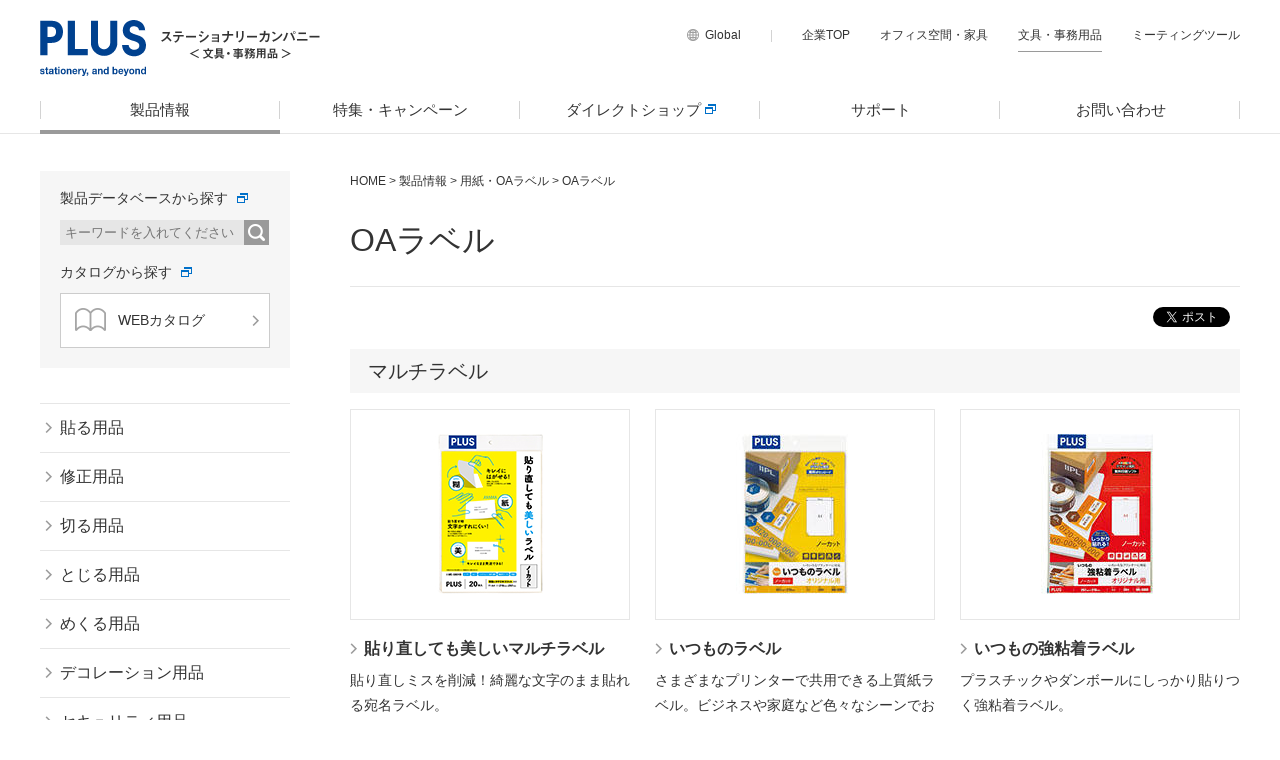

--- FILE ---
content_type: text/html; charset=UTF-8
request_url: https://bungu.plus.co.jp/product/paper/oa_label/
body_size: 39697
content:
<!DOCTYPE html>
<html lang="ja">
<head prefix="og: http://ogp.me/ns# fb: http://ogp.me/ns/fb# article: http://ogp.me/ns/article#">
<meta charset="utf-8">
<meta http-equiv="X-UA-Compatible" content="IE=edge">
<title>OAラベル｜用紙・OAラベル｜製品情報 | プラス株式会社ステーショナリーカンパニー（PLUS Stationery）</title>
<meta name="viewport" content="width=device-width,initial-scale=1.0">
<meta rel="canonical" href="https://bungu.plus.co.jp/product/paper/oa_label/">
<meta name="Keywords" content="OAラベル,用紙・OAラベル,製品情報,文具,文房具,事務用品,オフィス用品,PLUS,プラス,ステーショナリー">
<meta name="Description" content="PLUSの文具の「OAラベル」について。プラス株式会社ステーショナリーカンパニーは、修正テープ、はさみ、のり、ホッチキスなどの文具や、ファイル、用紙、ラベルなどの事務用品を取り扱う、総合文具メーカーです。">
<meta name="format-detection" content="telephone=no">
<meta name="twitter:site" content="@plus_bungu">
<meta name="twitter:creator" content="@plus_bungu">
<meta name="twitter:card" content="summary_large_image" />
<meta property="og:title" content="OAラベル｜用紙・OAラベル｜製品情報｜プラス株式会社ステーショナリーカンパニー（PLUS Stationery）">
<meta property="og:type" content="article">	
<meta property="og:image" content="">
<meta property="og:url" content="https://bungu.plus.co.jp/product/paper/oa_label/">
<meta property="og:site_name" content="プラス株式会社ステーショナリーカンパニー（PLUS Stationery）">
<meta property="og:description" content="PLUSの文具の「OAラベル」について。プラス株式会社ステーショナリーカンパニーは、修正テープ、はさみ、のり、ホッチキスなどの文具や、ファイル、用紙、ラベルなどの事務用品を取り扱う、総合文具メーカーです。">
<meta property="og:locale" content="ja_JP">
<link rel="shortcut icon" href="/common/img/favicon.ico">
<link rel="apple-touch-icon" href="/common/img/apple-touch-icon.png">
<link rel="stylesheet" href="/common/css/normalize.css">
<link rel="stylesheet" href="/common/css/master.css" media="screen and (min-width:769px),print">
<link rel="stylesheet" href="/common/css/block.css" media="screen and (min-width:769px),print">
<link rel="stylesheet" href="/common/css/sp_master.css" media="screen and (max-width: 768px)">
<link rel="stylesheet" href="/common/css/sp_block.css" media="screen and (max-width: 768px)">
<link rel="stylesheet" href="/common/css/scroll-hint.css">




<!-- Google Tag Manager -->
<script>(function(w,d,s,l,i){w[l]=w[l]||[];w[l].push({'gtm.start':
new Date().getTime(),event:'gtm.js'});var f=d.getElementsByTagName(s)[0],
j=d.createElement(s),dl=l!='dataLayer'?'&l='+l:'';j.async=true;j.src=
'https://www.googletagmanager.com/gtm.js?id='+i+dl;f.parentNode.insertBefore(j,f);
})(window,document,'script','dataLayer','GTM-NCR22C7');</script>
<!-- End Google Tag Manager -->



<!-- Google Tag Manager -->
<script>(function(w,d,s,l,i){w[l]=w[l]||[];w[l].push({'gtm.start':
new Date().getTime(),event:'gtm.js'});var f=d.getElementsByTagName(s)[0],
j=d.createElement(s),dl=l!='dataLayer'?'&l='+l:'';j.async=true;j.src=
'https://www.googletagmanager.com/gtm.js?id='+i+dl;f.parentNode.insertBefore(j,f);
})(window,document,'script','dataLayer','GTM-T5L8SZM');</script>
<!-- End Google Tag Manager -->


<script type="text/javascript" charset="utf-8" src="/RSS_function/RSStest.js"></script>


<link rel="stylesheet" href="/common/css/plus.css">


	
	

</head>
<body>

<!-- Google Tag Manager (noscript) -->
<noscript><iframe src="https://www.googletagmanager.com/ns.html?id=GTM-NCR22C7"
height="0" width="0" style="display:none;visibility:hidden"></iframe></noscript>
<!-- End Google Tag Manager (noscript) -->



<!-- Google Tag Manager (noscript) -->
<noscript><iframe src="https://www.googletagmanager.com/ns.html?id=GTM-T5L8SZM"
height="0" width="0" style="display:none;visibility:hidden"></iframe></noscript>
<!-- End Google Tag Manager (noscript) -->


<!-- メニュー用背景（PC・スマホ共通） -->
<div class="overlay"></div>
<!-- //メニュー用背景（PC・スマホ共通） -->

<!-- header -->
<header id="comhead" class="site_header">
	<div class="inner clearfix">
		<div class="head_l clearfix">
			
			<p class="logo"><a href="/"><img class="overimg" src="/common/img/logo_tagline.svg" alt="PLUS stationery,and beyond"></a></p>
			<p class="txt"><a href="/"><img src="/common/img/h_txt.gif" width="159" height="29" alt="ステーショナリーカンパニー＜文具・事務用品＞"></a></p>
		</div>
		<!-- PC用ヘッダーメニュー -->
		<div class="head_r clearfix" role="navigation">
			<ul class="clearfix">
				<!-- 言語メニュー -->
				<li class="lang"><span>Global</span>
					<ul>
						<li><a class="overimg" href="/en/" target="_blank">English</a></li>
						
					</ul>
				</li>
				<!-- //言語メニュー -->
				<li><a href="https://www.plus.co.jp/" target="_blank">企業TOP</a></li>
				<li><a href="https://kagu.plus.co.jp/" target="_blank">オフィス空間・家具</a></li>
				<li><a class="selected" href="/">文具・事務用品</a></li>
				<li><a href="https://www.plus-vision.com/jp/" target="_blank">ミーティングツール</a></li>
			</ul>
		</div>
		<!-- //PC用ヘッダーメニュー -->

		<!-- スマホ用メニュー -->
		<div class="sp_head_r clearfix">
			<!-- 言語メニュー -->
			<div class="lang">
				<p class="trigger">Global</p>
				<div class="nav" role="navigation">
					<ul>
						<li><a href="/en/" target="_blank">English</a></li>
						
					</ul>
				</div>
			</div>
			<!-- //言語メニュー -->
			<!-- コンテンツメニュー -->
			<div class="menu">
				<p class="trigger">MENU</p>
				<div class="nav">
					<ul role="menu">
						<li role="menuitem"><span class="sub_trigger">製品情報</span>
							<div class="sub_nav">
								<!-- 製品データベースから探す -->
								<p class="mb10">製品データベースから探す</p>
								<form target="_blank" action="https://itemplus.plus.co.jp/catalog/add-on/commonPlus/keywordSearch.jsp" name="keywordSearchForm">
                                	
                                	<input name="class" value="文具" type="hidden">
									<p class="search"><span><input id="check2" class="input" name="keyword" placeholder="キーワードを入れてください" type="text"></span><span class="btn"><input type="image" src="/common/img/btn_searh.gif" alt="検索"></span></p>
								</form>
								<!-- //製品データベースから探す -->
								<ul>
									<li><a href="/product/">製品情報TOP</a></li>
                                <li><a href="/ito_oshi/?utm_source=gnavi&amp;utm_medium=referral&amp;utm_content=sp_gnavi" target="_blank">ito/oshi（イトオシ）</a></li>
                                <li><a href="/coe355/?utm_source=gnavi&amp;utm_medium=referral&amp;utm_content=sp_gnavi" target="_blank">COE365（コエサンロクゴ）</a></li>
                                <li><a href="/team-demi/?utm_source=gnavi&amp;utm_medium=referral&amp;utm_content=sp_gnavi" target="_blank">team-demi（チームデミ）</a></li>
									
										
									    <li><a href="/product/paste/">貼る用品</a></li>
									
									    <li><a href="/product/correct/">修正用品</a></li>
									
									    <li><a href="/product/cut/">切る用品</a></li>
									
									    <li><a href="/product/bind/">とじる用品</a></li>
									
									    <li><a href="/product/turn/">めくる用品</a></li>
									
									    <li><a href="/product/deco/">デコレーション用品</a></li>
									
									    <li><a href="/product/security/">セキュリティ用品</a></li>
									
									    <li><a href="/product/file/">ファイル・バインダー</a></li>
									
									    <li><a href="/product/note/">ノート・紙製品</a></li>
									
									    <li><a href="/product/paper/">用紙・OAラベル</a></li>
									
									    <li><a href="/product/display/">掲示・表示用品</a></li>
									
									    <li><a href="/product/desktop/">机上用品</a></li>
									
									    <li><a href="/product/hygiene/">衛生用品</a></li>
									
								</ul>
							</div>
						</li>
						<li role="menuitem"><a href="/special/">特集・キャンペーン</a></li>
						<li role="menuitem"><a href="https://bungu-shop.plus.co.jp/" class="gaEventClick-EC" data-ecname="直販" target="_blank"><em>ダイレクトショップ</em></a></li>
						<li role="menuitem"><a href="/support/">サポート</a></li>
						<li role="menuitem"><a href="https://www.plus.co.jp/contact/" target="_blank">お問い合わせ</a></li>
					</ul>
					<div class="group" role="navigation">
						<p class="mb10">関連PLUSグループ</p>
						<ul class="clearfix">
							<li><a href="https://www.plus.co.jp/" target="_blank">企業TOP</a></li>
							<li><a href="https://kagu.plus.co.jp/" target="_blank">オフィス空間・家具</a></li>
							<li><a class="selected" href="/">文具・事務用品</a></li>
							<li><a href="https://www.plus-vision.com/jp/" target="_blank">ミーティングツール</a></li>
						</ul>
					</div>
				</div>
			</div>
			<!-- //コンテンツメニュー -->
		</div>
		<!-- //スマホ用メニュー -->
	</div>
</header>
<!-- //header -->

<!-- PC用ナビゲーション -->
<nav class="clearfix">
	<div class="inner">
		<div class="head_l clearfix">
			<p class="logo"><a href="/"><img class="overimg" src="/common/img/logo_fix.gif" width="362" height="44" alt="PLUS"></a></p>
		</div>
		<ul class="clearfix" role="menu">
			
        <li role="menuitem" class="nav01"><a href="/product/"  class="selected">製品情報</a>
			<div class="sub_nav">
				<div class="inner clearfix">
					<!-- 製品データベースから探す -->
					
                	<div class="in_l">
                    
						<div>
                        <p class="tit"><span>製品データベースから探す</span></p>
						<form target="_blank" action="https://itemplus.plus.co.jp/catalog/add-on/commonPlus/keywordSearch.jsp" name="keywordSearchForm">
                       		
                        	<input name="class" value="文具" type="hidden">
							<p class="search"><span><input id="check2" class="input" name="keyword" placeholder="キーワードを入れてください" type="text"></span><span class="btn"><input class="overimg" type="image" src="/common/img/btn_searh.gif" alt="検索"></span></p>
						</form>
                        <p class="tit"><span>カタログから探す</span></p>
                        <p class="catalog"><a href="https://itemplus.plus.co.jp/" class="overimg" target="_blank"><span><img src="/common/img/catalog.gif" width="31" height="23" alt=""></span>WEBカタログ</a></p>
                    	</div>

<div class="shop">

<a href="https://bungu-shop.plus.co.jp/" target="_blank">
<dl>
<dt>ステーショナリーカンパニー公式ショップ</dt>
<dd><em>PLUS文具ダイレクトショップ</em></dd>
</dl>
</a>

</div>
					</div>
					<!-- //製品データベースから探す -->
					<!-- カテゴリから探す -->
					<div class="in_r">

<div class="brand">
<a href="/ito_oshi/?utm_source=gnavi&amp;utm_medium=referral&amp;utm_content=gnavi" target="_blank">
		<dl>
        <dt>ito/oshi（イトオシ）</dt>
        	<dd><img src="/img/special/itooshi.jpg" /></dd>
		</dl>
</a>
<a href="/coe365/?utm_source=gnavi&amp;utm_medium=referral&amp;utm_content=gnavi" target="_blank">
		<dl>
        	<dt>COE365（コエサンロクゴ）</dt>
        <dd><img src="/img/special/coe365_03.jpg" /></dd>
		</dl>
</a>
<a href="/team-demi/?utm_source=gnavi&amp;utm_medium=referral&amp;utm_content=gnavi" target="_blank">
		<dl>
        	<dt>team-demi（チームデミ）</dt>
			<dd><img src="/img/brand/team-demi.jpg" /></dd>
		</dl>
</a>

</div>

                    
						<div class="list">

                        	<ul class="clearfix">
								
								    <li><a href="/product/paste/">貼る用品</a></li>
								
								    <li><a href="/product/correct/">修正用品</a></li>
								
								    <li><a href="/product/cut/">切る用品</a></li>
								
								    <li><a href="/product/bind/">とじる用品</a></li>
								
								    <li><a href="/product/turn/">めくる用品</a></li>
								
								    <li><a href="/product/deco/">デコレーション用品</a></li>
								
								    <li><a href="/product/security/">セキュリティ用品</a></li>
								
								    <li><a href="/product/file/">ファイル・バインダー</a></li>
								
								    <li><a href="/product/note/">ノート・紙製品</a></li>
								
								    <li><a href="/product/paper/">用紙・OAラベル</a></li>
								
								    <li><a href="/product/display/">掲示・表示用品</a></li>
								
								    <li><a href="/product/desktop/">机上用品</a></li>
								
								    <li><a href="/product/hygiene/">衛生用品</a></li>
								
							</ul>

                    	</div>
					</div>
					<!-- //カテゴリから探す -->
				</div>

			</div>
			</li>
			<li role="menuitem" class="nav02"><a href="/special/">特集・キャンペーン</a></li>
        	<li role="menuitem" class="nav05"><a href="https://bungu-shop.plus.co.jp/" class="gaEventClick-EC" data-ecname="直販" target="_blank"><em>ダイレクトショップ</em></a></li>
			<li role="menuitem" class="nav03"><a href="/support/">サポート</a></li>
			<li role="menuitem" class="nav04"><a href="https://www.plus.co.jp/contact/" target="_blank">お問い合わせ</a></li>
		</ul>
        
	</div>
</nav>
<!-- //PC用ナビゲーション -->


<!-- wrapper -->
<div class="wrapper clearfix">



	<!-- main -->
	<main class="main" role="main">

		<!-- パンくず -->
		<ol class="breadcrumb clearfix">
		<li><a href="/">HOME</a>&nbsp;&gt;&nbsp;</li>
		<li><a href="/product/">製品情報</a>&nbsp;&gt;&nbsp;</li>
		<li><a href="/product/paper/">用紙・OAラベル</a>&nbsp;&gt;&nbsp;</li>
		
		<li>OAラベル</li>
		</ol>
		<!-- //パンくず -->

		<h1>OAラベル</h1>

<!-- SNSボタン -->
<div class="sns_wrap clearfix">

	<ul class="sns">

    	<!-- Facebook -->
		<li><div id="fb-root"></div><div class="fb-like" data-href="https://bungu.plus.co.jp/product/paper/oa_label/" data-layout="button" data-action="like" data-size="small" data-show-faces="false" data-share="true"></div></li>


    

		<!-- Twitter -->

    	<li><a href="https://twitter.com/share" class="twitter-share-button" data-lang="ja">ツイート</a></li>

    	<!-- Line -->
    	<li class="shareLine" data-href="https://bungu.plus.co.jp/product/paper/oa_label/"><div class="line-it-button" data-lang="ja" data-type="share-a" data-url="https://media.line.me/ja/how_to_install#lineitbutton" style="display: none;"></div></li>

	</ul>

</div>
<!-- //SNSボタン -->



	
	
	
	

		
				
				

				
				
				<div class="block"><h3 id="cat51"><a href="/product/paper/oa_label/multi/">マルチラベル</a></h3><div class="catlist"><ul><li><p class="img"><a href="/product/paper/oa_label/multi/re_label/" class="overimg"><img src="/product/paper/img/top_thumb_relabel.jpg" alt="貼り直しても美しいマルチラベル"></a></p><div class="catinfo"><p class="name"><a href="/product/paper/oa_label/multi/re_label/">貼り直しても美しいマルチラベル</a></p><p class="txt">貼り直しミスを削減！綺麗な文字のまま貼れる宛名ラベル。</p></div><p class="btn"><a href="/product/paper/oa_label/multi/re_label/">詳しくはこちら</a></p></li><li><p class="img"><a href="/product/paper/oa_label/multi/always/nocut.html" class="overimg"><img src="/product/paper/img/top_thumb07.jpg" alt="いつものラベル"></a></p><div class="catinfo"><p class="name"><a href="/product/paper/oa_label/multi/always/nocut.html">いつものラベル</a></p><p class="txt">さまざまなプリンターで共用できる上質紙ラベル。ビジネスや家庭など色々なシーンでお使いいただけます。</p></div><p class="btn"><a href="/product/paper/oa_label/multi/always/nocut.html">詳しくはこちら</a></p></li><li><p class="img"><a href="/product/paper/oa_label/multi/strong/" class="overimg"><img src="/product/paper/img/top_thumb06.jpg" alt="いつもの強粘着ラベル"></a></p><div class="catinfo"><p class="name"><a href="/product/paper/oa_label/multi/strong/">いつもの強粘着ラベル</a></p><p class="txt">プラスチックやダンボールにしっかり貼りつく強粘着ラベル。</p></div><p class="btn"><a href="/product/paper/oa_label/multi/strong/">詳しくはこちら</a></p></li><li><p class="img"><a href="/product/paper/oa_label/multi/repositionable/" class="overimg"><img src="/product/paper/img/top_thumb05.jpg" alt="いつものきれいにはがせるラベル 再ハクリ用"></a></p><div class="catinfo"><p class="name"><a href="/product/paper/oa_label/multi/repositionable/">いつものきれいにはがせるラベル 再ハクリ用</a></p><p class="txt">後になってもきれいにはがせる再ハクリ用。</p></div><p class="btn"><a href="/product/paper/oa_label/multi/repositionable/">詳しくはこちら</a></p></li><li><p class="img"><a href="/product/paper/oa_label/multi/illegible/" class="overimg"><img src="/product/paper/img/top_thumb08_1.jpg" alt="いつもの下地が透けないラベル リメイク・修正用"></a></p><div class="catinfo"><p class="name"><a href="/product/paper/oa_label/multi/illegible/">いつもの下地が透けないラベル リメイク・修正用</a></p><p class="txt">下地が透けないので、値札などの変更・訂正にもオススメです。</p></div><p class="btn"><a href="/product/paper/oa_label/multi/illegible/">詳しくはこちら</a></p></li></ul></div></div><div class="block"><h3 id="cat48"><a href="/product/paper/oa_label/others/">その他</a></h3><div class="catlist"><ul><li><p class="img"><a href="/product/paper/oa_label/others/lazer/" class="overimg"><img src="/product/paper/img/top_thumb02.jpg" alt="レーザーラベル"></a></p><div class="catinfo"><p class="name"><a href="/product/paper/oa_label/others/lazer/">レーザーラベル</a></p><p class="txt">トナーの定着性が良く、プリンター内の高熱にもトラブルを起こしにくい専用ラベル。</p></div><p class="btn"><a href="/product/paper/oa_label/others/lazer/">詳しくはこちら</a></p></li><li><p class="img"><a href="/product/paper/oa_label/others/waterproof/" class="overimg"><img src="/product/paper/img/thumb/waterproof.jpg" alt="耐水フィルムラベル"></a></p><div class="catinfo"><p class="name"><a href="/product/paper/oa_label/others/waterproof/">耐水フィルムラベル</a></p><p class="txt">トナーの定着温度による色変化やムラが少ないので、カラーベタや写真もきれいに表現できます。</p></div><p class="btn"><a href="/product/paper/oa_label/others/waterproof/">詳しくはこちら</a></p></li><li><p class="img"><a href="/product/paper/oa_label/others/printer/" class="overimg"><img src="/product/paper/img/thumb/printer.jpg" alt="パソコン・ワープロラベル"></a></p><div class="catinfo"><p class="name"><a href="/product/paper/oa_label/others/printer/">パソコン・ワープロラベル</a></p></div><p class="btn"><a href="/product/paper/oa_label/others/printer/">詳しくはこちら</a></p></li></ul></div></div>
		

		<!-- おすすめの商品 -->
		
		
	    	
	    		
	    		
	    			
	    		
	    	
	    		
	    		
	    			
	    		
	    	
	    		
	    		
	    			
	    		
	    	
	    		
	    		
	    			
	    		
	    	
	    		
	    		
	    			
	    		
	    	
	    		
	    		
	    			
	    		
	    	
	    		
	    		
	    			
	    		
	    	
	    		
	    		
	    			
	    		
	    	
	    		
	    		
	    			
	    		
	    	
	    		
	    		
	    			
	    		
	    	
	    		
	    		
	    			
	    		
	    	
		
		
			
			
			
			
		
		<!-- //おすすめの商品 -->
	
	</main>
	<!-- //main -->


<!-- side -->
<div class="side">
	
	<!-- 製品データベースから探す -->
	<div class="side_block">
		<div class="side_block_bg">
			<p class="tit"><span>製品データベースから探す</span></p>
			<form target="_blank" action="https://itemplus.plus.co.jp/catalog/add-on/commonPlus/keywordSearch.jsp" name="keywordSearchForm">
            
            <input name="class" value="文具" type="hidden">
				<p class="search">
				<span><input id="check2" class="input" name="keyword" placeholder="キーワードを入れてください" type="text"></span>
				<span class="btn"><input class="overimg" alt="検索" src="/common/img/btn_searh.gif" name="imageField" type="image"></span>
				</p>
			</form>
        	<p class="tit"><span>カタログから探す</span></p>
			<p class="catalog"><a href="https://itemplus.plus.co.jp/" class="overimg" target="_blank"><span><img src="/common/img/catalog.gif" width="31" height="23" alt=""></span>WEBカタログ</a></p>
		</div>
	</div>
	<!-- //製品データベースから探す -->

	<!-- カテゴリから探す -->
	<div class="side_block" role="navigation">
    	
		<ul class="side_menu">
			
			
				
			    	
			    	
                    <li><a href="/product/paste/">貼る用品</a>
			    	
			    </li>
			
				
			    	
			    	
                    <li><a href="/product/correct/">修正用品</a>
			    	
			    </li>
			
				
			    	
			    	
                    <li><a href="/product/cut/">切る用品</a>
			    	
			    </li>
			
				
			    	
			    	
                    <li><a href="/product/bind/">とじる用品</a>
			    	
			    </li>
			
				
			    	
			    	
                    <li><a href="/product/turn/">めくる用品</a>
			    	
			    </li>
			
				
			    	
			    	
                    <li><a href="/product/deco/">デコレーション用品</a>
			    	
			    </li>
			
				
			    	
			    	
                    <li><a href="/product/security/">セキュリティ用品</a>
			    	
			    </li>
			
				
			    	
			    	
                    <li><a href="/product/file/">ファイル・バインダー</a>
			    	
			    </li>
			
				
			    	
			    	
                    <li><a href="/product/note/">ノート・紙製品</a>
			    	
			    </li>
			
				
			    	
			    	
			    		<li><a href="/product/paper/"><b>用紙・OAラベル</b></a>
        					<dl>
							
							
								
									
									
									
									
									
                            			
                        					<dt id="cat57"><a href="/product/paper/sheet/">用紙</a></dt>
										
												
													
													
														
								
								
									
                            		
									
										
										
											
											
                        <dd><a href="/product/paper/sheet/inkjet/cast.html">インクジェットプリンター用紙</a></dd>
										
									
								
							
													
													
													
												
													
													
														
								
								
									
                            		
									
										
										
											
											
                        <dd><a href="/product/paper/sheet/lazer/">カラーレーザー用紙</a></dd>
										
									
								
							
													
													
													
												
													
													
														
								
								
									
                            		
									
										
										
											
											
                        <dd><a href="/product/paper/sheet/postcard/">はがき用紙</a></dd>
										
									
								
							
													
													
													
												
													
													
														
								
								
									
                            		
									
										
										
											
											
                        <dd><a href="/product/paper/sheet/namecard/">名刺・カード用紙</a></dd>
										
									
								
							
													
													
													
												
													
													
														
								
								
									
                            		
									
										
										
											
											
                        <dd><a href="/product/paper/sheet/creator/film.html">紙クリエイターシリーズ</a></dd>
										
									
								
							
													
													
													
												
													
													
														
								
								
									
                            		
									
										
										
											
											
                        <dd><a href="/product/paper/sheet/copy.html">用紙</a></dd>
										
									
								
							
													
													
													
												
													
													
														
								
								
							
													
													
													
												
													
													
														
								
								
									
                            		
									
								
							
													
													
													
												
													
													
														
								
								
									
                            		
									
								
							
													
													
													
												
													
													
														
								
								
									
                            		
									
								
							
													
													
													
												
													
													
														
								
								
									
                            		
									
								
							
													
													
													
												
													
													
														
								
								
									
                            		
									
								
							
													
													
													
												
									
								
							
								
									
									
									
									
									
                            			
                        					<dt id="cat46"><a href="/product/paper/oa_label/">OAラベル</a></dt>
										
												
													
													
													
													
															
																
																
																	
								
								
									
                            		
									
										
										
											
											
                        <dd><a href="/product/paper/oa_label/multi/re_label/">貼り直しても美しいマルチラベル</a></dd>
										
									
								
							
																
																
																
															
																
																
																	
								
								
									
                            		
									
										
										
											
											
                        <dd><a href="/product/paper/oa_label/multi/always/nocut.html">いつものラベル</a></dd>
										
									
								
							
																
																
																
															
																
																
																	
								
								
									
                            		
									
										
										
											
											
                        <dd><a href="/product/paper/oa_label/multi/strong/">いつもの強粘着ラベル</a></dd>
										
									
								
							
																
																
																
															
																
																
																	
								
								
									
                            		
									
										
										
											
											
                        <dd><a href="/product/paper/oa_label/multi/repositionable/">いつものきれいにはがせるラベル 再ハクリ用</a></dd>
										
									
								
							
																
																
																
															
																
																
																	
								
								
									
                            		
									
										
										
											
											
                        <dd><a href="/product/paper/oa_label/multi/illegible/">いつもの下地が透けないラベル リメイク・修正用</a></dd>
										
									
								
							
																
																
																
															
																
																
																	
								
								
							
																
																
																
															
													
												
													
													
													
													
															
																
																
																	
								
								
									
                            		
									
										
										
											
											
                        <dd><a href="/product/paper/oa_label/others/lazer/">レーザーラベル</a></dd>
										
									
								
							
																
																
																
															
																
																
																	
								
								
									
                            		
									
										
										
											
											
                        <dd><a href="/product/paper/oa_label/others/waterproof/">耐水フィルムラベル</a></dd>
										
									
								
							
																
																
																
															
																
																
																	
								
								
									
                            		
									
										
										
											
											
                        <dd><a href="/product/paper/oa_label/others/printer/">パソコン・ワープロラベル</a></dd>
										
									
								
							
																
																
																
															
																
																
																	
								
								
									
                            		
									
								
							
																
																
																
															
													
												
													
													
														
								
								
									
                            		
									
								
							
													
													
													
												
									
								
							
						</dl>
                    
			    </li>
			
				
			    	
			    	
                    <li><a href="/product/display/">掲示・表示用品</a>
			    	
			    </li>
			
				
			    	
			    	
                    <li><a href="/product/desktop/">机上用品</a>
			    	
			    </li>
			
				
			    	
			    	
                    <li><a href="/product/hygiene/">衛生用品</a>
			    	
			    </li>
			
		</ul>
	</div>
	<!-- //カテゴリから探す -->
	
		
			<div class="side_block bnr">
				<a href="/product/customize/" class="overimg">
					
						<img src="/img/customize_side_bnr.gif" alt="名入れ文具 下層ページサイドカラムバナー">
					
				</a>
			</div>
		
	
</div>
<!-- //side -->

</div>
<!-- //wrapper -->


<!-- wrapper -->
<div class="wrappertop last clearfix">
	<div class="f_sns">
		<h3>SNS公式アカウント</h3>
		<ul>
        
        <li class="x"><a href="https://twitter.com/plus_bungu" class="overimg" target="_blank"><span>X（旧Twitter）</span></a></li>
		<li class="fb"><a href="https://www.facebook.com/plus.sta?fref=ts" class="overimg" target="_blank"><span>facebook</span></a></li>
		<li class="yt"><a href="https://www.youtube.com/user/plusstationeryJapan" class="overimg" target="_blank"><span>YouTube</span></a></li>
		<li class="ig"><a href="https://www.instagram.com/plus_bungu/" class="overimg" target="_blank"><span>Instagram</span></a></li>
		</ul>
	</div>


	<div class="f_bnr">
		<ul>
		
        <li class="bnr01"><a href="https://www.plus.co.jp/showroom/" target="_blank">プラスが運営するショールームなどのご案内<span><em>PLUS STYLE SHOWCASE</em></span></a></li>
		<li class="bnr02"><a href="/mailmag/">新製品情報をお届け<span>メールマガジン登録</span></a></li>
		<li class="bnr03"><a href="/support/">FAQやテンプレート等ご案内<span>サポート</span></a></li>
		<li class="last bnr04"><a href="/shoplist.html">販売店のご案内<span>取扱店舗一覧</span></a></li>
		</ul>
	</div>
</div>
<!-- //wrapper -->

<!-- pagetop -->
<p class="pagetop" role="button"><a href="#comhead">PAGETOP</a></p>
<!-- //pagetop -->

<!-- footer -->
<footer class="site_footer">
	<!-- フッター上部メニュー -->
	<div class="foot_nav">
		<div class="foot_in" role="navigation">
				<ul class="clearfix">
				<li><a href="/idea.html">アイディア等の提案について</a></li>
                
			</ul>
		</div>
	</div>
	<!-- //フッター上部メニュー -->
	<div class="foot_info">
		<div class="foot_in clearfix">
			<!-- フッター下部メニュー -->
			<ul class="menu clearfix" role="menu">
				<li><a href="https://www.plus.co.jp/data/corporate_data.html" target="_blank"><span class="blank">会社概要</span></a></li>
				<li><a href="/sitemap/">サイトマップ</a></li>
				<li><a href="https://www.plus.co.jp/personal.html" target="_blank"><span class="blank">個人情報保護について</span></a></li>
				<li><a href="https://www.plus.co.jp/regulation.html" target="_blank"><span class="blank">ご利用規約</span></a></li>
				<li><a href="https://www.plus.co.jp/contact/" target="_blank"><span class="blank">お問い合わせ</span></a></li>
			</ul>
			<!-- //フッター下部メニュー -->
			<!-- フッターSNSボタン -->
			<ul class="sns">
				
            　　<li><a href="https://twitter.com/plus_bungu" target="_blank"><img class="overimg" src="/common/img/btn_x.gif" width="38" height="38" alt="X（旧Twitter）"></a></li>
				<li><a href="https://www.facebook.com/plus.sta?fref=ts" target="_blank"><img class="overimg" src="/common/img/btn_fb.gif" width="38" height="38" alt="Facebook"></a></li>
				<li><a href="https://www.youtube.com/user/plusstationeryJapan" target="_blank"><img class="overimg" src="/common/img/btn_yt.gif" width="38" height="38" alt="Youtube"></a></li>
				<li><a href="https://www.instagram.com/plus_bungu/" target="_blank"><img class="overimg" src="/common/img/btn_ig.gif" width="38" height="38" alt="Youtube"></a></li>
			</ul>
			<!-- //フッターSNSボタン -->
		</div>
		<div class="foot_in02 clearfix">
			<!-- サイト内検索 -->
			<form action="https://plus.z-xcv.com/search.cgi" method="post" role="search">
				<input name="SearchServiceProvider" value="イー･マーケティング" type="hidden">
				<p class="search">サイト内検索<input type="text" name="Keywords" value="" placeholder="キーワードを入れてください"><input class="overimg" type="image" src="/common/img/btn_searh.gif" alt="検索"></p>
			</form>
			<!-- //サイト内検索 -->
			<small>Copyright &copy; 2025 PLUS Corporation. All rights reserved.</small>
		</div>
	</div>
</footer>
<!-- //footer -->

<script src="https://code.jquery.com/jquery-2.2.4.min.js"></script>
<script>
window.jQuery || document.write('<script src="/common/js/jquery-2.2.4.min.js"><\/script>');
</script>
<script src="/common/js/jquery.easing.1.3.js"></script>
<script src="/common/js/doubletaptogo.js"></script>
<script async defer src="/common/js/common.js"></script>
<script src="/common/js/tabmenu.js"></script>
<script src="/common/js/timer.js"></script>
<script src="https://cdnjs.cloudflare.com/ajax/libs/jquery-cookie/1.4.1/jquery.cookie.js"></script>




<script type="text/javascript" charset="utf-8" src="/common/js/scroll-hint.min.js"></script>

<script>

	window.addEventListener('DOMContentLoaded', function(){

		new ScrollHint('.js-scrollable',{

			i18n: {
				scrollable: 'スクロールできます'
			}

		});

	});

</script>



	<!-- おすすめの商品用スライダー -->
	<script src="/common/js/bxslider.js"></script>
	<script>
	$(function(){
		
		
		
		
		
		
	});
	</script>
	<!-- //おすすめの商品用スライダー -->
	
	<script src="/common/js/jquery.matchHeight.js"></script>
	<script type="text/javascript">
	$(function() {
	    $('.catlist .catinfo').matchHeight();
	});
	</script> 



<!-- facebook読み込み -->

<script>

//FB関数初期化
window.fbAsyncInit = function() {

	FB.init({
		status     : true,
		xfbml      : true,
		version    : 'v2.9'
	});

	//後述のtrackFacebook関数を呼び出し
	trackFacebook();
};

(function(d, s, id) {
  var js, fjs = d.getElementsByTagName(s)[0];
  if (d.getElementById(id)) return;
  js = d.createElement(s); js.id = id; js.async = true;
  js.src = "//connect.facebook.net/ja_JP/sdk.js#xfbml=1&version=v2.9";
  fjs.parentNode.insertBefore(js, fjs);
}(document, 'script', 'facebook-jssdk'));



</script>
<!-- //facebook読み込み -->



<!-- Twitter読み込み -->
<script>
window.twttr=(function(d,s,id){var js,fjs=d.getElementsByTagName(s)[0],t=window.twttr || {};if (d.getElementById(id)) return t;js=d.createElement(s);js.id=id;js.src='https://platform.twitter.com/widgets.js';fjs.parentNode.insertBefore(js,fjs);t._e=[];t.ready=function(f) {t._e.push(f);};return t;}(document, 'script', 'twitter-wjs'));
</script>
<!-- //Twitter読み込み -->

<!-- Line読み込み -->
<script src="https://d.line-scdn.net/r/web/social-plugin/js/thirdparty/loader.min.js" async="async" defer="defer"></script>
<!-- //Line読み込み -->

<script>

//FB.eventでイベント発生時に、dataLayer.pushでGAに送る
trackFacebook = function(event) {

	if(typeof FB != 'undefined'){
		FB.Event.subscribe('edge.create', function(targetUrl) {
			dataLayer.push({'socialNetwork':'facebook','socialAction':'like','socialTarget':targetUrl,'event':'socialEvent'});
		});
		FB.Event.subscribe('edge.remove', function(targetUrl) {
			dataLayer.push({'socialNetwork':'facebook','socialAction':'unlike','socialTarget':targetUrl,'event':'socialEvent'});
		});
		FB.Event.subscribe('message.send', function(targetUrl) {
			dataLayer.push({'socialNetwork':'facebook','socialAction':'send','socialTarget':targetUrl,'event':'socialEvent'});
		});
		FB.Event.subscribe('comment.create', function(targetUrl) {
			dataLayer.push({'socialNetwork':'facebook','socialAction':'comment','socialTarget':targetUrl,'event':'socialEvent'});
		});
	};

};

//Twitter
if(typeof twttr != 'undefined'){

	function trackTwttrClick(event) {
		if (event) {
			var targetUrl;
			if (event.target && event.target.nodeName == 'IFRAME') {
				targetUrl = extractParamFromUri(event.target.src, 'url');
			}
		}
		dataLayer.push({'socialNetwork':'twitter','socialAction':'click','socialTarget':targetUrl,'event':'socialEvent'});
	}

	function trackTwttrTweet(event) {
		if (event) {
			var targetUrl;
			if (event.target && event.target.nodeName == 'IFRAME') {
				targetUrl = extractParamFromUri(event.target.src, 'url');
			}
		}
		dataLayer.push({'socialNetwork':'twitter','socialAction':'tweet','socialTarget':targetUrl,'event':'socialEvent'});
	}

	function extractParamFromUri(uri, paramName) {
		if (!uri) {
			return;
		}
		var regex = new RegExp('[\\?&#]' + paramName + '=([^&#]*)');
		var params = regex.exec(uri);
		if (params != null) {
			return unescape(params[1]);
		}
		return;
	}

	twttr.ready(function (twttr) {
    	//twttr.events.bind('click', trackTwttrClick);
		twttr.events.bind('tweet', trackTwttrTweet);
	});

};

//Line
$(function() {

	$('.shareLine').on('click',function(){
		var shareurl=$(this).attr('data-href');
    	/*ga('send', 'social', 'line', 'click', shareurl);*/
		dataLayer.push({'socialNetwork':'line','socialAction':'click','socialTarget':shareurl,'event':'socialEvent'});
	});

});



</script>

</body>
</html>

--- FILE ---
content_type: text/css
request_url: https://bungu.plus.co.jp/common/css/master.css
body_size: 29041
content:
@charset 'UTF-8';

/* **********************************************************************
 *
 *       Title:   PLUS master.css
 *
 ********************************************************************** */


/* IE用印刷設定CSS
======================================================= */

@media print {
	body {
		zoom: 60%;
	}
}

/* 基本設定
======================================================= */

* {
	margin: 0;
	padding: 0;
}

html { font-size: 62.5%; }

body {
	min-width: 980px;
	font: 1.0rem 'Hiragino Kaku Gothic Pro', 'ヒラギノ角ゴ Pro W3', 'Meiryo', 'メイリオ', 'Osaka', 'MS PGothic', 'arial', 'helvetica', 'sans-serif';
	line-height: 1.8;
	position: relative;
	text-align: left;
	color: #333;
	background: #fff;
	*font-family: 'Hiragino Kaku Gothic Pro', 'ヒラギノ角ゴ Pro W3', 'Meiryo', 'メイリオ', 'Osaka', 'MS PGothic', 'arial', 'helvetica', 'sans-serif';
}

* html body {
	font: x-small;
}
:first-child + html body {
	font-size: small;
}

a:link,
a:visited {
	text-decoration: none;
	color: #0070c9;
}
a:hover,
a:active {
	text-decoration: underline;
	color: #0070c9;
}
a:focus {
	outline: none;
}

address,caption,cite,code,dfn,em,th,var {
	font-weight: normal;
	font-style: normal;
}

p {
	font-size: 14px;
	font-size: 1.4rem;
}

ul {
	font-size: 14px;
	font-size: 1.4rem;
	margin: 5px 0 5px 10px;
	padding: 0 0 0 10px;
}

ol {
	font-size: 14px;
	font-size: 1.4rem;
	margin: 5px 0 5px 15px;
	padding: 0 0 0 20px;
}

ol.noidt {
	padding: 0 0 0 5px;
}

img {
	line-height: 1;
	vertical-align: top;
	border: 0;
}

input {
	border-radius: 0px;
	-webkit-border-radius: 0px;
	-moz-border-radius: 0px;
}

.texts {
	font-size: 10px;
	font-size: 1.0rem;
}

/* レイアウト設定
======================================================= */

.wrapper {
	max-width: 1200px;
	min-width: 940px;
	margin: 0 auto 110px;
	padding: 0 20px;
	text-align: left;
}

.wrapper .main_1col {
	width: 890px;
	margin: 0 auto;
	min-height: 600px;
}
.wrapper .main_1col_2 {
	min-height: 600px;
}

.wrapper .side {
	float: left;
	width: 20.83%;
	max-width: 250px;
}

.wrapper .main {
	float: right;
	width: 74.17%;
	max-width: 890px;
	min-height: 600px;
}

/* header設定
======================================================= */

header {
	padding: 20px 0 10px;
	background: #fff;
	position: relative;
	z-index: 12;
}

header .inner {
	max-width: 1200px;
	min-width: 940px;
	padding: 0 20px;
	margin: 0 auto;
}

header .head_l {
	float: left;
}

header .head_l .logo {
	float: left;
	width: 106px;
}

header .head_l .txt {
	float: left;
	padding: 1px 0 0;
	/*margin: 0 0 0 15px;*/
	margin: 9px 0 0 15px;
}

/* PC用ヘッダーメニュー */

header .head_r {
	float: right;
}

header .head_r > ul {
	float: right;
	margin: 0;
	padding: 0;
	list-style: none;
}

header .head_r > ul > li {
	float: left;
	margin: 0 0 0 30px;
}

header .head_r > ul > li > a {
	display: block;
	padding: 5px 0;
	font-size: 12px;
	font-size: 1.2rem;
}

header .head_r > ul > li > a:link,
header .head_r > ul > li > a:visited {
	color: #333;
	text-decoration: none;
}

header .head_r > ul > li > a:hover,
header .head_r > ul > li > a.selected {
	border-bottom: 1px solid #9a9a9a;
}

/* PC用ヘッダーメニュー 言語メニュー */

header .head_r > ul > li.lang {
	padding: 0 31px 0 0;
	margin: 0;
	background: url(../img/bg_h_nav.gif) no-repeat right 10px;
	position: relative;
}

header .head_r > ul > li.lang span {
	display: block;
	padding: 5px 0 5px 18px;
	background: url(../img/bg_h_lang.gif) no-repeat 0 45%;
	font-size: 12px;
	font-size: 1.2rem;
	cursor: pointer;
}


header .head_r > ul > li.lang ul {
	display: none;
	position: absolute;
	top: 100%;
	left: 0;
	margin: 0;
	padding: 0;
	list-style: none;
}

header .head_r > ul > li.lang ul li {
	border-top: 1px solid #fff;
}

header .head_r > ul > li.lang ul li:first-child {
	border-top: none;
}

header .head_r > ul > li.lang ul li a {
	display: block;
	width: 74px;
	padding: 3px 0 2px;
	font-size: 12px;
	font-size: 1.2rem;
	text-align: center;
	background: #9a9a9a;
}

header .head_r > ul > li.lang ul li a:link,
header .head_r > ul > li.lang ul li a:visited {
	color: #fff;
	text-decoration: none;
}

/* スマホ用メニュー */

header .sp_head_r {
	display: none;
}

/* PC用ナビゲーション
======================================================= */

nav {
	margin: 0 0 37px;
	border-bottom: 1px solid #e6e6e6;
	background: #fff;
	position: relative;
	z-index: 11;
}
nav.fix {
	position: fixed;
	width: 100%;
	max-width: 100%;
	min-width: 100%;
	padding: 0;
	top: 0;
	z-index: 101;
	background: #fff;
	/*overflow: hidden;*/
	border-bottom: 1px solid #e6e6e6;
	margin: 0;
}
@media print {
    nav.fix {
      display: none;
    }
}
nav .head_l {
	display: none;
}
nav.fix .head_l {
	display: none;
	float: left;
	width: 181px;
	padding: 11px 0 0 0;
	transition: .3s;
}
nav .logo {
	display: none;
}
nav.fix .logo {
	display: block;
	float: left;
	width: 181px;
	transition: .3s;
}
nav.fix .logo img {
	width: 181px;
	height: auto;
	transition: .3s;
}
nav.fix .inner {
	max-width: 1200px;
	min-width: 940px;
    margin:0 auto;
    overflow: hidden;
}

nav .inner{
    margin:0 auto;
	max-width: 1200px;
	min-width: 940px;
	padding: 0 20px;
}
nav .inner > ul {
	float: right;
	width: 100%;
	max-width: 1200px;
	min-width: 940px;
	margin: 0 auto -1px;
	padding: 0;
	list-style: none;
	transition: .3s;
	background: url(../img/bd_gnav.gif) no-repeat 0 center;
}
nav.fix .inner > ul {
	float: right;
	width: 80.25%;
	max-width: 963px;
	min-width: 754px;
	margin: 0;
	transition: .3s;
}

nav .inner > ul > li {
	float: left;
	width: 25%;
	padding: 0 0 0 1px;
	background: url(../img/bd_gnav.gif) no-repeat right center;
	text-align: center;
	-webkit-box-sizing: border-box;
	-moz-box-sizing: border-box;
	box-sizing: border-box;
}

nav .inner > ul > li:first-child {
	padding: 0;
}

nav .inner > ul > li > a {
	display: block;
	padding: 10px 0 11px;
	font-size: 15px;
	font-size: 1.5rem;
}

nav .inner > ul > li > a:link,
nav .inner > ul > li > a:visited {
	color: #333;
	text-decoration: none;
}

nav .inner > ul > li > a:hover,
nav .inner > ul > li > a.selected {
	background: url(../img/bd_gnav02.gif) repeat-x 0 bottom;
}

.sub_nav {
	display: none;
	width: 100%;
	padding: 30px 0;
	position: absolute;
	top: 100%;
	top: -webkit-calc(100% + 1px);
	top: calc(100% + 1px);
	left: 0;
	background: #fff;
	text-align: left;
}

.sub_nav .inner {
	max-width: 1200px;
	min-width: 940px;
	margin: 0 auto;
	padding: 0 20px;
}

.sub_nav .inner p {
	font-size: 12px;
	font-size: 1.2rem;
}

.sub_nav .inner .in_l {
	float: left;
	width: 22%;
	padding: 0 3% 0 0;
	/*padding: 20px;*/
	/*background: url(../img/bd_gnav.gif) repeat-y right center;*/
	background: #f6f6f6;
	/*box-sizing: border-box;*/
}

.sub_nav .inner .in_l p.tit {
	margin-bottom: 5px;
}

.sub_nav .inner .in_l .tit span {
	background: url(../img/ico_blank.png) right 50% no-repeat;
	padding: 0 20px 0 0;
}

.sub_nav .inner .in_l div {
	padding: 15px 0 15px 20px;
	background: #f6f6f6;
}

/*
.sub_nav .inner .in_l > p:first-child {
	margin: 0 0 45px;
	font-size: 18px;
	font-size: 1.8rem;
}

.sub_nav .inner .in_l > p:first-child a {
	padding: 0 0 0 18px;
	background: url(../img/arw.png) no-repeat 0 center;
}
*/
/* PC用ナビゲーション 製品データベースから探す */

.sub_nav .inner .in_l form {
	margin-bottom: 20px;
}

.sub_nav .inner .in_l .search {
	display: table;
	width: 100%;
}

.sub_nav .inner .in_l .search span {
	display: table-cell;
}

.sub_nav .inner .in_l .search span.btn {
	width: 25px;
}

.sub_nav .inner .in_l .search input {
	vertical-align: middle;
}

.sub_nav .inner .in_l .search input[type="text"] {
	width: 100%;
	height: 25px;
	padding: 0 10px;
	border: none;
	background: #e6e6e6;
	color: #333;
	-webkit-box-sizing: border-box;
	-moz-box-sizing: border-box;
	box-sizing: border-box;
}

.sub_nav .inner .in_l .search input[type="image"] {
	width: 25px;
}

.sub_nav .inner .in_l .catalog a {
	display: block;
	padding: 10px 14px;
	border: 1px solid #ccc;
	color: #333;
	text-decoration: none;
	background: #fff url(../img/arw.png) no-repeat 95% center;
	font-size: 14px;
	font-size: 1.4rem;
}
.sub_nav .inner .in_l .catalog a:hover {
	text-decoration: underline;
}

.sub_nav .inner .in_l .catalog span {
	margin: 0 12px 0 0;
}



/* PC用ナビゲーション カテゴリから探す */

.sub_nav .inner .in_r {
	float: right;
	width: 71%;
	padding: 0 0 0 4%;
	padding: 0;
}

.sub_nav .inner .in_r > p {
	font-size: 12px;
	font-size: 1.2rem;
/*    padding: 0 0 0 15px;
    border-left: 3px solid #ccc;*/
}

.sub_nav .inner .in_r .list {
	overflow: hidden;
}

.sub_nav .inner .in_r .list ul {
	width: 103%;
	margin: 0;
	padding: 0;
	list-style: none;
}

.sub_nav .inner .in_r .list ul li {
	float: left;
	width: 30%;
	padding: 10px 2% 0 0;
	font-size: 15px;
	font-size: 1.5rem;
}

.sub_nav .inner .in_r .list ul li:nth-child(3n+1) {
	clear: both;
}

.sub_nav .inner .in_r .list ul li a {
	padding: 0 0 0 16px;
	display: block;
	background: url(../img/arw.png) no-repeat 0 center;
}

.sub_nav a:link,
.sub_nav a:visited {
	color: #333;
	text-decoration: none;
}

.sub_nav a:hover {
	text-decoration: underline;
}

/* メニュー用背景 */

.overlay {
	display: none;
	background: #000;
	position: absolute;
	z-index: 10;
	width: 100%;
	height: 100%;
	opacity: 0.3;
}

/* パンくず
======================================================= */

ol.breadcrumb {
	font-size: 12px;
	font-size: 1.2rem;
	margin: 0 0 20px;
	padding: 0;
	list-style: none;
}

ol.breadcrumb li {
	float: left;
}

ol.breadcrumb br {
	display: none;
}

ol.breadcrumb a:link,
ol.breadcrumb a:visited {
	color: #333;
	text-decoration: none;
}

ol.breadcrumb a:hover {
	text-decoration: underline;
}

/* 共通設定
======================================================= */

/* 1カラム */

.cate_tit {
	display: inline-block;
	zoom: 1;
	*display: inline;
	padding: 0 15px;
	margin: 5px 0 10px;
	background: #e8e8e8;
	font-size: 12px;
	font-size: 1.2rem;
}

/* 2カラム */

.side p {
	font-size: 14px;
	font-size: 1.4rem;
}

.side .side_block {
	margin: 0 0 35px;
}

.side .side_block_bg {
	padding: 20px;
	background: #f6f6f6;
}

/* 2カラム 製品データベースから探す */

.side .side_block .search {
	display: table;
	width: 100%;
	margin: 0 0 20px;
}

.side .side_block .tit {
	line-height: 1;
	margin: 0 0 14px;
}
.side .side_block .tit span {
	background: url(../img/ico_blank.png) right 50% no-repeat;
	padding: 0 20px 0 0;
}

.side .side_block .search span {
	display: table-cell;
}

.side .side_block .search span.btn {
	width: 25px;
}

.side .side_block .search input {
	vertical-align: middle;
}

.side .side_block .search input[type="text"] {
	width: 100%;
	height: 25px;
	padding: 0 5px;
	border: none;
	background: #e6e6e6;
	color: #333;
	font-size: 13px;
	font-size: 1.3rem;
	-webkit-box-sizing: border-box;
	-moz-box-sizing: border-box;
	box-sizing: border-box;
}

.side .side_block .search input[type="image"] {
	width: 25px;
}
.side .side_block .catalog a {
	display: block;
	padding: 14px;
	border: 1px solid #ccc;
	color: #333;
	text-decoration: none;
	background: #fff url(../img/arw.png) no-repeat 95% center;
}
.side .side_block .catalog a:hover {
	text-decoration: underline;
}

.side .side_block .catalog span {
	margin: 0 12px 0 0;
}

/* 2カラム カテゴリから探す 目的から探す */

.side .side_menu {
	margin: 0;
	padding: 0;
	list-style: none;
	border-top: 1px solid #e6e6e6;
}

.side .side_menu > li {
	border-bottom: 1px solid #e6e6e6;
	font-size: 12px;
	font-size: 1.2rem;
}

.side .side_menu > li > a {
	font-size: 16px;
	font-size: 1.6rem;
	display: block;
	padding: 10px 0 10px 20px;
	background: url(../img/arw.png) no-repeat 5px center;
}

.side .side_menu li a:link,
.side .side_menu li a:visited {
	color: #333;
	text-decoration: none;
}

.side .side_menu li a:hover {
	text-decoration: underline;
}

.side .side_menu > li > ul,
.side .side_menu > li > dl {
	margin: 0;
	padding: 0 0 15px 20px;
	list-style: none;
}

.side .side_menu > li > ul li {
	font-size: 12px;
	font-size: 1.2rem;
}

.side .side_menu > li > dl dt {
	margin: 15px 0 5px;
	padding-bottom: 5px;
	font-size: 14px;
	font-size: 1.4rem;
	font-weight: bold;
	border-bottom: 1px dotted #e6e6e6;
}

.side .side_menu > li > dl dt:nth-of-type(1) {
	margin-top: 0;
}

.side .side_menu > li > dl dt a {
	display: block;
}

.side .side_menu > li > ul li a,
.side .side_menu > li > dl dd a {
	display: block;
	padding: 5px 0 5px 10px;
	background: url(../img/arw.png) no-repeat 0 center;
	background-size: 5px auto;
}

.side .side_menu > li > ul li a:link,
.side .side_menu > li > ul li a:visited,
.side .side_menu > li > dl dd a:link,
.side .side_menu > li > dl dd a:visited {
	color: #010101;
}

/* コンテンツ内共通 */

.wrapper .block {
	clear: both;
	width: 100%;
	margin: 0 0 70px;
}

/* ブロック内2カラムレイアウト */
.block_2col {
	overflow: hidden;
}
.block_2col .block_l {
	float: left;
	max-width: 425px;
	width: 47.76%;
}
.block_2col .block_r {
	float: right;
	max-width: 425px;
	width: 47.75%;
}
.block_2col .img {
	text-align: center;
	margin: 0 0 20px;
}

.block_2col .block_l .mainimg {
	min-width: 425px;
	text-align: center;
	margin: 0 0 20px;
}
/* ブロック内3カラムレイアウト */
.block_3col {
	overflow: hidden;
}
.block_3col > div:nth-child(1) {
	float: left;
	width: 31.46%;
	margin: 0 2.80% 0 0;
}
.block_3col > div:nth-child(2) {
	float: left;
	width: 31.46%;
}
.block_3col > div:nth-child(3) {
	float: right;
	width: 31.46%;
}
.block_3col .img {
	text-align: center;
	margin: 0 0 20px;
}
.main_1col .block_3col h3,
.main_1col_2 .block_3col h3,
.main .block_3col h3 {
	width: 90%;
	padding: 5px 5% 5px 5%;
}

.main_1col img,
.main_1col_2 img,
.main img,
.side img {
	max-width: 100%;
	height: auto;
}

/* コンテンツ内共通 見出し */

.main_1col h1,
.main_1col_2 h1,
.main h1 {
	font-size: 32px;
	font-size: 3.2rem;
	font-weight: normal;
	margin: 0 0 20px;
	padding: 0 0 17px;
	border-bottom: 1px solid #e6e6e6;
	position: relative;
}

.main h1 em {
	display: block;
	background: #f9f1f3;
	color: #dd0821;
	border: 1px solid #dd0821;
	padding: 2px 10px;
	font-size: 18px;
	font-size: 1.8rem;
	position: absolute;
	right: 0;
	top: 8px;
}

.main_1col h1 span,
.main_1col_2 h1 span,
.main h1 span {
	font-size: 24px;
	font-size: 2.4rem;
	margin: 0 0 0 10px;
}

.main_1col h2,
.main_1col_2 h2,
.main h2 {
	font-size: 28px;
	font-size: 2.8rem;
	font-weight: normal;
	margin: 0 0 35px;
	padding: 0 0 0 15px;
	border-left: 3px solid #ccc;
	line-height: 1.3;
}
.main_1col h2 a,
.main_1col_2 h2 a,
.main h2 a,
.main_1col h2 a:visited,
.main_1col_2 h2 a:visited,
.main h2 a:visited {
	color: #333;
}

.main_1col h3,
.main_1col_2 h3,
.main h3 {
	font-size: 20px;
	font-size: 2.0rem;
	font-weight: normal;
	margin: 0 0 16px;
	width: 96%;
	padding: 8px 2% 8px 2%;
	background: #f6f6f6;
	line-height: 1.4;
}
.main_1col h3 span,
.main_1col_2 h3 span,
.main h3 span {
	font-size: 14px;
	font-size: 1.4rem;
}
.main_1col h3 a,
.main_1col_2 h3 a,
.main h3 a,
.main_1col h3 a:visited,
.main_1col_2 h3 a:visited,
.main h3 a:visited {
	color: #333;
}
.main_1col h4,
.main_1col_2 h4,
.main h4 {
    font-weight: bold;
    font-size: 16px;
    font-size: 1.6rem;
    margin: 0 0 5px;
}


/* コンテンツ内共通 SNSボタン */

.main_1col .sns_wrap {
	margin: 0 0 40px;
	height: 22px;
}

.main_1col_2 .sns_wrap,
.main .sns_wrap {
	margin: 0 0 20px;
	height: 22px;
}

.main_1col .sns,
.main_1col_2 .sns,
.main .sns {
	float: right;
	margin: 0;
	padding: 0;
	list-style: none;
	line-height: 1;
}

.main_1col .sns li,
.main_1col_2 .sns li,
.main .sns li {
	float: left;
	margin: 0 0 0 10px;
}

.main_1col .sns li:first-child,
.main_1col_2 .sns li:first-child,
.main .sns li:first-child {
	margin: 0;
}

/* コンテンツ内共通 コンテンツ上下部メニュー */

.tabmenu {
	margin: 0 0 50px;
}
.h_menu,
.b_menu {
	margin: 0;
	padding: 0;
	list-style: none;
	/*overflow: hidden;*/
}
.h_menu {
	background: url(../img/line.gif) 0 bottom repeat-x;
}
.b_menu {
	background: url(../img/line.gif) 0 0 repeat-x;
}

.h_menu a,
.b_menu a {
	display: inline-block;
	/*max-width: 18%;*/
	min-width: 6%;
	text-align: center;
	padding: 12px 2%;
	margin: 0;
	vertical-align: middle;
	background: #f6f6f6;
	border-top: 1px solid #c3c3c3;
	border-left: 1px solid #c3c3c3;
	border-right: 1px solid #c3c3c3;
	border-bottom: 1px solid #c3c3c3;
	font-size: 16px;
	font-size: 1.6rem;
	line-height: 1.3;
	vertical-align: bottom;
}

.tab_s .h_menu a,
.tab_s .b_menu a {
	padding: 12px 1%;
	font-size: 14px;
	font-size: 1.4rem;
}
.tab_xs .h_menu a,
.tab_xs .b_menu a {
	padding: 12px 1%;
	font-size: 13px;
	font-size: 1.3rem;
}

.tab_xxs .h_menu a,
.tab_xxs .b_menu a {
	padding: 12px 0.8%;
	font-size: 13px;
	font-size: 1.3rem;
}

.b_menu a {
	vertical-align: top;
}
.h_menu a span,
.b_menu a span {
	background: url(../img/arw.png) no-repeat 0 center;
	padding: 0 0 0 12px;
}

.h_menu a:link,
.h_menu a:visited,
.b_menu a:link,
.b_menu a:visited {
	color: #333;
	text-decoration: none;
}
.h_menu a:hover,
.b_menu a:hover {
	background: #fcfcfc;
	text-decoration: underline;
}
.h_menu a.selected:hover,
.b_menu a.selected:hover {
	text-decoration: none;
}
.h_menu a.selected {
	background: #fff;
	border-bottom: 1px solid #fff;
}
.b_menu a.selected {
	background: #fff;
	border-top: 1px solid #fff;
}
.h_menu a:hover span,
.h_menu a.selected span,
.b_menu a:hover span,
.b_menu a.selected span {
	background: url(../img/arw.png) no-repeat 0 center;
	padding: 0 0 0 12px;
}

/* サブメニュー */
.h_submenu {
	list-style-type: none;
	margin: 0;
	padding: 0;
	border-bottom: 1px solid #c3c3c3;
	background: url(../img/bd_tabnav.gif) 0 50% no-repeat;
	overflow: hidden;
}
.b_submenu {
	list-style-type: none;
	margin: 0;
	padding: 0;
	border-top: 1px solid #c3c3c3;
	background: url(../img/bd_tabnav.gif) 0 50% no-repeat;
	overflow: hidden;
}
.h_submenu li,
.b_submenu li {
	float: left;
	line-height: 1;
	padding: 0;
	margin: 0 0px 0 0;
}
.h_submenu li:first-child,
.b_submenu li:first-child {
	padding: 0px;
}
.h_submenu li a:link,
.h_submenu li a:visited {
	display: block;
	padding: 12px 20px 9px;
	color: #333;
	margin: 0 1px 0 0;
	text-decoration: none;
	border-top: 3px solid #fff;
	background: url(../img/bd_tabnav.gif) right 50% no-repeat;
}
.b_submenu li a:link,
.b_submenu li a:visited {
	display: block;
	padding: 9px 20px 12px;
	color: #333;
	margin: 0 1px 0 0;
	text-decoration: none;
	border-top: 3px solid #fff;
	background: url(../img/bd_tabnav.gif) right 50% no-repeat;
}
.h_submenu li a:hover,
.h_submenu li a.selected {
	border-bottom: 3px solid #9a9a9a;
}
.b_submenu li a:hover,
.b_submenu li a.selected {
	border-top: 3px solid #9a9a9a;
}

.tabmenu .trigger,
.tabmenu .no_trigger,
.sp_tabmenu {
	display: none;
}

/* コンテンツ内共通 イメージビジュアル */

.main_1col_2 .mainimg,
.main .mainimg {
	margin: 0 0 60px;
	text-align: center;
}

/* pagetop
======================================================= */

.pagetop {
	position: fixed;
	z-index: 9;
	right: 50px;
	bottom: 0;
}

.pagetop a {
	float: left;
	padding-top: 48px;
	width: 48px;
	height: 0 !important;
	height /**/: 48px;
	margin: 0;
	overflow: hidden;
	outline: none;
	background: #cfcfcf url(../img/pagetop.png) no-repeat center center;
	background-size: 15px auto;
	opacity: 0.8;
	transition: 0.3s;
}
.pagetop a:hover {
	opacity: 1;
	transition: 0.3s;
}

/* footer
======================================================= */

footer {
	background: #f6f6f6;
}

/* フッター上部メニュー */

.foot_nav {
	border-top: 1px solid #e6e6e6;
	background: #fff;
}

.foot_nav .foot_in {
	max-width: 1200px;
	min-width: 940px;
	margin: 0 auto;
	padding: 0 20px;
}

.foot_nav ul {
	margin: 0;
	padding: 15px 0;
	list-style-type: none;
	font-size: 0;
}

.foot_nav ul li {
	display: inline-block;
	margin: 0 0 0 10px;
	padding: 0 15px 0 0;
	font-size: 14px;
	font-size: 1.4rem;
	background: url(../img/bd_f_menu.gif) no-repeat right center;
}
.foot_nav ul li:last-child {
	background: none;
}

.foot_nav ul li:first-child {
	margin: 0;
}

.foot_nav ul li a .blank{
	padding: 0 20px 0 0;
	background: url(../img/ico_blank.png) no-repeat right center; 
}

.foot_nav a:link,
.foot_nav a:visited {
	color: #333;
	text-decoration: none;
}

.foot_nav a:hover {
	color: #333;
	text-decoration: underline;
}


/* フッター下部メニュー */

.foot_info .foot_in {
	max-width: 1200px;
	min-width: 940px;
	margin: 0 auto;
	padding: 40px 20px 0;
}

.foot_info .menu {
	float: left;
	margin: 0;
	padding: 5px 0 0;
	list-style-type: none;
	font-size: 14px;
	font-size: 1.4rem;
}

.foot_info .menu li {
	float: left;
	padding: 0 0 0 12px;
	margin: 0 0 0 10px;
	background: url(../img/bd_f_menu.gif) no-repeat 0 center;
}

.foot_info .menu li:first-child {
	margin: 0;
	padding: 0;
	background: none;
}

.foot_info .menu li a:link,
.foot_info .menu li a:visited {
	color: #333;
	text-decoration: none;
}

.foot_info .menu li a:hover {
	text-decoration: underline;
}

/* フッターSNSボタン */

.foot_info .sns {
	float: right;
	margin: 0;
	padding: 0;
	list-style-type: none;
}

.foot_info .sns li {
	float: left;
	margin: 0 0 0 10px;
}

/* サイト内検索 */

.foot_info .foot_in02 {
	max-width: 1200px;
	min-width: 940px;
	margin: 0 auto;
	padding: 30px 20px 40px;
}

.foot_info .search {
	float: left;
	font-size: 14px;
	font-size: 1.4rem;
}

.foot_info .search input {
	vertical-align: middle;
}

.foot_info .search input[type="text"] {
	width: 210px;
	height: 25px;
	margin: 0 0 0 10px;
	padding: 0 5px;
	border: none;
	background: #e6e6e6;
	color: #333;
}

.foot_info .search input[type="image"] {
	width: 25px;
}

.foot_info small {
	float: right;
	font-size: 12px;
	font-size: 1.2rem;
}

/* ネットで買う
======================================================= */

.onlineshop_list {
	margin: 0 0 60px;
}
.onlineshop_list .tit {
	margin: 0 0 20px;
	font-size: 24px;
	font-size: 2.4rem;
}
.onlineshop_list p.arw {
	margin: 20px 0 0 0;
}
.os_trigger {
	text-align: center;
	padding: 10px;
	background: #ededed/* url(../img/arw_down.png) 97% 50% no-repeat*/;
	/*cursor: pointer;*/
	-webkit-border-top-left-radius: 4px;
	-webkit-border-top-right-radius: 4px;
	-webkit-border-bottom-left-radius: 4px;
	-webkit-border-bottom-right-radius: 4px;
	-moz-border-radius-topleft: 4px;
	-moz-border-radius-topright: 4px;
	-moz-border-radius-bottomleft: 4px;
	-moz-border-radius-bottomright: 4px;
	border-top-left-radius: 4px;
	border-top-right-radius: 4px;
	border-bottom-left-radius: 4px;
	border-bottom-right-radius: 4px;
}
.os_trigger.active {
	background: #ededed url(../img/arw_up.png) 97% 50% no-repeat;
	-webkit-border-top-left-radius: 4px;
	-webkit-border-top-right-radius: 4px;
	-webkit-border-bottom-left-radius: 0;
	-webkit-border-bottom-right-radius: 0;
	-moz-border-radius-topleft: 4px;
	-moz-border-radius-topright: 4px;
	-moz-border-radius-bottomleft: 0;
	-moz-border-radius-bottomright: 0;
	border-top-left-radius: 4px;
	border-top-right-radius: 4px;
	border-bottom-left-radius: 0;
	border-bottom-right-radius: 0;
}
.os_trigger span {
	background: url(../img/ico_blank.png) right 50% no-repeat;
	padding: 0 15px 0 0;
}

.os_list {
	border: 1px solid #c3c3c3;
	border-top: none;
	padding: 40px 0 1px;
}
.os_list ul {
	list-style: none;
	margin: 0;
	padding: 0;
	overflow: hidden;
}
.os_list ul li {
	float: left;
	width: 33.33%;
	text-align: center;
	margin: 0 0 40px;
	border-right: 1px solid #c3c3c3;
	box-sizing: border-box;
}
.os_list ul li:nth-child(3n) {
	border-right: none;
	box-sizing: border-box;
}
.os_list ul li a p {
	/*margin: 0 0 10px;*/
	margin: 0;
}
.os_list ul li a span {
	background: url(../img/ico_blank.png) right 50% no-repeat;
	padding: 0 15px 0 0;
}


/* おすすめの商品
======================================================= */

.rec_list .tit {
	margin: 0 0 20px;
	font-size: 24px;
	font-size: 2.4rem;
}

.slider {
	max-width: 890px;
	margin: 0 auto;
	padding: 0;
	position: relative;
	overflow: hidden;
}

@media screen and (min-width:1200px) {
	.slider {
		max-width: 1200px;
	}
}

.slider ul {
	margin: 0;
	padding: 0;
	list-style-type: none;
	text-align: left;
}

.slider ul li {
	float: left;
	width: 31.46%;
	max-width: 280px;
	margin: 0 2.8% 0 0;
}
.slider ul li:nth-child(3) {
	float: left;
	width: 31.46%;
	max-width: 280px;
	margin: 0 0 0 0;
}

.slider .bx-controls-direction a {
	display: block;
	overflow: hidden;
	width: 36px;
	height: 0 !important;
	margin: 0;
	padding-top: 36px;
	outline: medium none;
	-webkit-transition : opacity 0.3s;
	transition : opacity 0.3s;
}
.slider .bx-controls-direction a:hover {
	opacity: 0.7;
	-webkit-transition : opacity 0.3s;
	transition : opacity 0.3s;
}
.slider .bx-controls-direction a {
    opacity: 0;
    transition: opacity .25s ease-in-out;
    -moz-transition: opacity .25s ease-in-out;
    -webkit-transition: opacity .25s ease-in-out;
}

.slider .bx-wrapper:hover .bx-controls-direction a {
    opacity: 1;
}
.slider .bx-prev {
	position: absolute;
	z-index: 100;
	top: 35%;
	left: 0;
	width: 36px;
	height: 36px;
	background: url(../img/prev2.png) no-repeat scroll 0 0;
}
.slider .bx-next {
	position: absolute;
	z-index: 100;
	top: 35%;
	right: 0;
	width: 36px;
	height: 36px;
	background: url(../img/next2.png) no-repeat scroll 0 0;
}

.slider p {
	font-size: 12px;
	font-size: 1.2rem;
}

.slider p:first-child {
	margin: 0 0 7px;
}

.slider a img {
	backface-visibility: hidden;
	background: #fff;
	-webkit-transition : opacity 0.3s;
	transition : opacity 0.3s;
}

.slider a img:hover {
	opacity: 0.7;
	-webkit-transition : opacity 0.3s;
	transition : opacity 0.3s;
}

.slider a:link,
.slider a:visited {
	color: #333;
	text-decoration: none;
}

.slider a:hover {
	text-decoration: underline;
}

/* 汎用スタイル設定
======================================================= */

table {
	width: 100%;
	border-collapse: collapse;
	font-size: 14px;
	font-size: 1.4rem;
}

table.nbr,
table.tbr table.nbr {
	border-collapse: collapse;
	border-top: none;
	border-left: none;
}

table.nbr th,
table.tbr table.nbr th {
	font-weight: normal;
	padding: 0;
	border-right: none;
	border-bottom: none;
	text-align: left;
}

table.nbr td,
table.tbr table.nbr td {
	padding: 0;
	text-align: left;
	border-right: none;
	border-bottom: none;
	text-align: left;
}

table.tbr,
table.nbr table.tbr {
	border-collapse: collapse;
	border-top: 1px solid #e6e6e6;
	border-left: 1px solid #e6e6e6;
}

table.tbr th,
table.nbr table.tbr th {
	font-weight: normal;
	padding: 10px;
	text-align: left;
	border-right: 1px solid #e6e6e6;
	border-bottom: 1px solid #e6e6e6;
	background: #f5f5f5;
}

table.tbr td,
table.nbr table.tbr td {
	padding: 10px;
	text-align: left;
	border-right: 1px solid #e6e6e6;
	border-bottom: 1px solid #e6e6e6;
}

.photo_r,
.photo-r {
	font-size: 10px;
	font-size: 1.0rem;
	float: right;
	margin: 3px 0 30px 40px;
	text-align: left;
}
.block_3col .photo_r,
.block_3col .photo-r {
	font-size: 10px;
	font-size: 1.0rem;
	float: right;
	margin: 3px 0 20px 20px;
	text-align: left;
}

.photo_l,
.photo-l {
	float: left;
	margin: 3px 40px 30px 0;
	text-align: left;
}
.block_3col .photo_l,
.block_3col .photo-l {
	float: left;
	margin: 3px 20px 20px 0;
	text-align: left;
}

.photo_c,
.photo-c {
	font-size: 10px;
	font-size: 0.9rem;
	margin: 3px auto 30px;
}

.photo_r img,
.photo_l img,
.photo_c img,
.photo-r img,
.photo-l img,
.photo-c img {
	margin-bottom: 5px;
}

.arw a {
	padding: 2px 0 2px 15px;
	background: url(../img/arw.png) no-repeat 0 center;
}

.blank a {
	padding: 2px 19px 2px 0;
	background: url(../img/ico_blank.png) no-repeat right center;
}

.pdf a {
	padding: 2px 0 2px 16px;
	background: url(../img/ico_pdf.png) no-repeat 0 .3em;
}
.arw a:link,
.arw a:visited,
.blank a:link,
.blank a:visited,
.pdf a:link,
.pdf a:visited {
	color: #333;
}

.tac { text-align: center; }
.tal { text-align: left; }
.ter { text-align: right; }

span.mb10,
span.mb15,
span.mb20,
span.mb30,
span.mb40,
span.mb50,
span.mb60,
span.mb70,
span.mb80,
span.mb90 { display: block; }

.mb10 { margin-bottom: 10px; }
.mb15 { margin-bottom: 15px; }
.mb20 { margin-bottom: 20px; }
.mb30 { margin-bottom: 30px; }
.mb40 { margin-bottom: 40px; }
.mb50 { margin-bottom: 50px; }
.mb60 { margin-bottom: 60px; }
.mb70 { margin-bottom: 70px; }
.mb80 { margin-bottom: 80px; }
.mb90 { margin-bottom: 90px; }

.mt20 { margin-top: 20px !important; }
.mt30 { margin-top: 30px !important; }

.pc_none { display: none; }
.clearfix {
	zoom: 1;
}
.clearfix:after {
	display: block;
	clear: both;
	content: '';
}
*:after {
	display: block;
	clear: both;
}

/* ちらつき防止
======================================================= */

.overimg {
	box-shadow: #fff 0 0 0;
}

.overimg:hover {
	-ms-filter: "progid:DXImageTransform.Microsoft.Alpha(Opacity=60)";
	filter: progid:DXImageTransform.Microsoft.Alpha(Opacity=60);
	background: #fff\9;
}

main h5.soldout {

background: #f9f1f3;
border: 1px solid #dd0821;
font-weight: bold !important;
color: #dd0821;
text-align: center;
padding: 10px 0;
font-size: 2.0rem;
margin-bottom: 40px;

}

--- FILE ---
content_type: text/css
request_url: https://bungu.plus.co.jp/common/css/block.css
body_size: 34578
content:
@charset 'UTF-8';

/* **********************************************************************
 *
 *       Title:   PLUS block.css
 *
 ********************************************************************** */


.home nav {
	margin: 0;
}

.wrappertop {
	margin: 0 auto;
}
.wrappertop.first {
	padding: 460px 20px 0;
    max-width: 1200px;
    overflow: hidden;
    margin: 0 auto;
}
.wrappertop.second {
	padding: 0;
}
.wrappertop.third {
	padding: 0 20px 0;
}
.wrappertop.fourth {
	padding: 0 20px 0;
}
.wrappertop.fifth {
	padding: 0 20px 0;
}
.wrappertop.last {
	padding: 0 20px 0;
}
.wrappertop img {
	width: 100%;
	height: auto;
}
.container{
	width: 100%; /* 500px */
	margin-left: -50%; /* -250px */
	position: absolute;
	left: 50%;
	height: 400px;
}

#slider {
	position:relative;
	overflow: hidden;
	height: 435px;
}
#wrap {
  width: 100%;
  height: 400px;
  overflow: hidden;
}
#carousel {
	list-style-type: none;
	margin: 0;
	padding: 0;
}
#carousel li {
	float: left;
}

#prev, #next {
	background-color: #fff;
	opacity:0.7;
	filter: alpha(opacity=70);/* ie 6 7 */
	-ms-filter: "alpha(opacity=70)";/* ie 8 */
	zoom:1;
	display: block;
	height: 400px;
	width: 50%;
	top: 0;
	position: absolute;
}

#prev {
	left: -600px;/* スライドする画像の横半分の値 */
}
#next {
	right: -600px;/* スライドする画像の横半分の値 */
}
#prev img {
	right:20px;
	top:180px;
	position:absolute;
}
#next img {
	left:20px;
	top:180px;
	position:absolute;
}
#pager {
    position: absolute;
    width: 100%;
    bottom: 0px;
    text-align:center;
}

#pager a {
	background-color: #a5a5a5;
	border-radius:10px;
	-webkit-border-radius:10px;
	-moz-border-radius:10px;
	display: inline-block;
	width: 10px;
	height: 10px;
	margin: 0 5px;
	border: 1px solid #fff;
}

#pager a span { display: none; }
#pager a.selected { background-color: #0070c9; }


@media screen and (max-width: 979px) {
  #list_carousel li { text-align:center; }
  #list_carousel li img {
  width: 100%;
  margin: 0 auto;
  }
  .prev, .next {
    display: none;
  position: absolute;
  top: 0;
  width: 0;
  height: 100%;
  }
  .prev { left: 0; }
  .next { right: 0; }
  .prev:before {
  display: block;
  position: absolute;
  top:-26px;
  right:0;
  color:#02328d;
  font-size:12px;
  }
  #pager a {
	width: 10px;
	height: 10px;
	margin: 0 5px;
  }
}

@media screen and (max-width: 740px) {
  #list_carousel li img {
  width: 100%;
  margin: 0 auto;
  }
}

/* リコール製品バナー */
.recall {
	margin: 0 0 40px;
	min-width: 960px;
}

/* 重要なお知らせ */
.important_info {
	margin: 0 0 50px;
	overflow: hidden;
	min-width: 960px;
}
.important_info h2 {
	float: left;
	width: 150px;
	text-align: center;
	border: 1px solid #dd0821;
	margin: 0 35px 0 0;
}

.important_info p.date {
	float: left;
	width: 130px;
}
.important_info p.article {
	float: left;
	max-width: 700px;
	min-width: 500px;
}
.important_info a,
.important_info a:visited {
	color: #333;
}
.important_info .link {
	float: right;
}
.link a {
	background: url(../img/arw.png) 0 0.2em no-repeat;
	padding: 0 0 0 15px;
}
.link a,
.link a:visited {
	color: #333;
}

/* 製品一覧 plus.cssにて制御
.top_itemlist {
	width: 100%;
    max-width: 1200px;
    min-width: 960px;
    overflow: hidden;
    margin: 0 auto 90px;
}
.top_itemlist {
	padding-left: 20px;
	padding-right: 20px;
	box-sizing: border-box;
	max-width: 1240px;
}

.top_itemlist a,
.top_itemlist a:visited {
	color: #333;
}
.top_itemlist ul {
	width: 100%;
    max-width: 1200px;
    min-width: 960px;
    list-style-type: none;
    margin: 0 0 20px;
    padding: 0;
    overflow: hidden;
    *zoom: 1;
}

.top_itemlist ul > li {
    float: left;
    width: 23.5%;
    max-width: 285px;
    min-width: 225px;
    margin-right: 2%;
    padding-bottom: 20px;
    *zoom: 1;
}
.top_itemlist ul > li.last {
    margin-right: 0px;
}
.top_itemlist .tit {
	height: 100px;
}
.top_itemlist .tit p {
	position: relative;
	top: 50%;
	-webkit-transform: translateY(-50%);
	-ms-transform: translateY(-50%);
	transform: translateY(-50%);
}
.top_itemlist .tit a {
	display: block;
	padding: 30px 20px;
	font-size: 18px;
	font-size: 1.8rem;
	font-weight: bold;
	line-height: 1.2;
}
.top_itemlist .tit a span {
	display: block;
	background: url(../img/arw.png) 0 50% no-repeat;
	padding: 0 0 0 15px;
}
.top_itemlist .item01  {
	background: #fafafa url(../img/bg_top_itemlist01.jpg) right 0 no-repeat;
}
.top_itemlist .item02 {
	background: #fafafa url(../img/bg_top_itemlist02.jpg) right 0 no-repeat;
}
.top_itemlist .item03 {
	background: #fafafa url(../img/bg_top_itemlist03.jpg) right 0 no-repeat;
}
.top_itemlist .item04 {
	background: #fafafa url(../img/bg_top_itemlist04.jpg) right 0 no-repeat;
}
.top_itemlist .item05 {
	background: #fafafa url(../img/bg_top_itemlist05.jpg) right 0 no-repeat;
}
.top_itemlist .item06 {
	background: #fafafa url(../img/bg_top_itemlist06.jpg) right 0 no-repeat;
}
.top_itemlist .item07 {
	background: #fafafa url(../img/bg_top_itemlist07.jpg) right 0 no-repeat;
}
.top_itemlist .item08 {
	background: #fafafa url(../img/bg_top_itemlist08.jpg) right 0 no-repeat;
}
.top_itemlist .item09 {
	background: #fafafa url(../img/bg_top_itemlist09.jpg) right 0 no-repeat;
}
.top_itemlist .item10 {
	background: #fafafa url(../img/bg_top_itemlist10.jpg) right 0 no-repeat;
}
.top_itemlist .item11 {
	background: #fafafa url(../img/bg_top_itemlist11.jpg) right 0 no-repeat;
}
.top_itemlist .item12 {
	background: #fafafa url(../img/bg_top_itemlist12.jpg) right 0 no-repeat;
}
*/
.top_itemlist .sublist {
	background: #f6f6f6;
	padding: 10px 20px;
}
.top_itemlist .sublist ol {
	list-style-type: none;
	margin: 0;
	padding: 0;
}
.top_itemlist .sublist ol li {
	background: url(../img/arw.png) 0 50% no-repeat;
	padding: 0 0 0 15px;
	font-size: 12px;
	font-size: 1.2rem;
}

.top_contents {
	width: 100%;
    max-width: 1200px;
    min-width: 960px;
    overflow: hidden;
    margin: 0 auto;
}

/*.btn a {
	display: block;
	width: 300px;
	border: 1px solid #c3c3c3;
	padding: 12px 0;
	margin: 0 auto;
	text-align: center;
	background: url(../img/arw.png) 97% 50% no-repeat;
}
.btn a,
.btn a:visited {
	text-decoration: none;
}
.btn a:hover {
	background: #fafafa url(../img/arw.png) 97% 50% no-repeat;
}*/

.btn a {
	display: block;
	width: 300px;
	padding: 12px 0;
	margin: 0 auto;
	text-align: center;
	background: #ededed url(../img/arw.png) 97% 50% no-repeat;
	-webkit-border-radius: 4px;
	-moz-border-radius: 4px;
	border-radius: 4px;
}
.btn a,
.btn a:visited {
	color: #333;
	text-decoration: none;
}
.btn a:hover {
	text-decoration: underline;
}

.top_contents h2 {
	text-align: center;
	margin: 0 0 40px;
	font-size: 30px;
	font-size: 3.0rem;
	line-height: 1.2;
}

/* トピックス */
.topics {
	overflow: hidden;
}
.topics a,
.topics a:visited {
	color: #333;
}
.topics .tit {
	overflow: hidden;
	margin: 0 0 30px;
}
.topics h3 {
	float: left;
	font-size: 24px;
	font-size: 2.4rem;
}
.list_info {
	float: right;
	padding: 7px 0 0;
}
.list_info .list {
	float: left;
	background: url(../img/arw.png) 0 .4em no-repeat;
	padding: 0 0 0 15px;
	margin: 0 0 0 0;
}
.list_info a,
.list_info a:visited {
	color: #333;
}
.list_info .rss {
	float: right;
	background: url(../img/ico_rss.png) 0 .2em no-repeat;
	padding: 0 0 0 23px;
	margin: 0 0 0 20px;
}
.topics_l {
	float: left;
	width: 47.5%;
	max-width: 570px;
	min-width: 450px;
	margin: 0 0 0 0;
}
.topics_r {
	float: right;
	width: 47.5%;
	max-width: 570px;
	min-width: 450px;
}
.topics ul {
	list-style-type: none;
	margin: 30px 0 0;
	padding: 0;
}
.topics ul li {
	border-bottom: 1px solid #e6e6e6;
	padding: 0 0 20px;
	margin: 0 0 20px;
	overflow: hidden;
}
.topics ul li .date {
	float: left;
	display: block;
	/*width: 22.81%;*/
	width: 110px;
}
.topics ul li a {
	/*float: right;*/
	display: block;
	/*width: 77.19%;*/
	margin-left: 110px;
	/*max-width: 440px;
	min-width: 320px;*/
}
.topics ul.news .img {
	float: left;
	width: 14.04%;
	max-width: 80px;

	margin: 0 3.5% 0 0;
}
.topics ul.news .img img {
	max-width: 100%;
	border: 1px solid #c3c3c3;
}
.topics ul.news .txt {
	float: right;
	width: 82.45%;
	max-width: 470px;
	min-width: 350px;
}
.topics ul.news .txt a {
	float: none;
	width: 100%;
	max-width: 470px;
	min-width: 350px;
	margin-left: 0;
}
.topics ul.news .txt p span {
	display: inline-block;
	width: 125px;
	text-align: center;
	background: #f6f6f6;
	margin: 0 0 0 20px;
	line-height: 1;
	font-size: 12px;
	font-size: 1.2rem;
	padding: 2px 0;
}

strong.new {
	display: inline-block;
	margin-left: 10px;
	color: #A71919;
	font-size: 12px;
	font-size: 1.2rem;
}

.topics ul.cplist li {
	border: none;
	padding: 0;
	margin: 0 0 40px;
}
.topics ul.cplist a {
	float: none;
	margin-left: 0;
}
.topics ul.cplist p {
	margin: 8px 0 0 0;
}

.topics .guide {
	border: 1px solid #4696da;
	background: #eaf3f9;
	overflow: hidden;
	margin: 0 0 10px;
	padding: 10px;
}
.topics .caution {
	border: 1px solid #dd0821;
	background: #f9f1f3;
	overflow: hidden;
	margin: 0 0 10px;
	padding: 10px;
}
.topics .guide .img,
.topics .caution .img {
	float: left;
	width: 80px;
	margin: 0 20px 0 0;
}
.topics .guide a,
.topics .guide a:visited {
	font-size: 14px;
	font-size: 1.4rem;
	font-weight: bold;
	color: #4696da;

}
.topics .caution a,
.topics .caution a:visited {
	font-size: 14px;
	font-size: 1.4rem;
	font-weight: bold;
	color: #dd0821;
	/*position: relative;
	top: 50%;
	-webkit-transform: translateY(-50%);
	-ms-transform: translateY(-50%);
	transform: translateY(-50%);*/
}


/* バナー */
.rec_bnr {
	width: 100%;
    max-width: 1200px;
    min-width: 960px;
    overflow: hidden;
    margin: 0 0 80px;
}
.rec_bnr img {
	margin: 0 0 8px;
}
/*.rec_bnr ul {
	width: 100%;
    max-width: 1200px;
    min-width: 960px;
    list-style-type: none;
    margin: 0;
    padding: 0;
    overflow: hidden;
    *zoom: 1;
}
.rec_bnr div {
    float: left;
    width: 23.75%;
    max-width: 285px;
    min-width: 225px;
    margin-right: 1.667%;
    padding-bottom: 0;
    *zoom: 1;
}
.rec_bnr div.last {
    margin-right: 0;
}
*/

/* Slider */
.slick-slider{
    position: relative;
    display: block;
    box-sizing: border-box;
    -webkit-user-select: none;
       -moz-user-select: none;
        -ms-user-select: none;
            user-select: none;

    -webkit-touch-callout: none;
    -khtml-user-select: none;
    -ms-touch-action: pan-y;
        touch-action: pan-y;
    -webkit-tap-highlight-color: transparent;
}

.slick-list{
    position: relative;
    display: block;
    overflow: hidden;
    margin: 0;
    padding: 0;
}
.slick-list:focus{
    outline: none;
}
.slick-list.dragging{
    cursor: pointer;
    cursor: hand;
}

.slick-slider .slick-track,
.slick-slider .slick-list{
    -webkit-transform: translate3d(0, 0, 0);
       -moz-transform: translate3d(0, 0, 0);
        -ms-transform: translate3d(0, 0, 0);
         -o-transform: translate3d(0, 0, 0);
            transform: translate3d(0, 0, 0);
}

.slick-track{
    position: relative;
    top: 0;
    left: 0;

    display: block;
}
.slick-track:before,
.slick-track:after{
    display: table;

    content: '';
}
.slick-track:after{
    clear: both;
}
.slick-loading .slick-track{
    visibility: hidden;
}
div.slick-slide{
    display: none;
    float: left;
    width: 23.5% !important;
    max-width: 282px !important;
    height: 100%;
    min-height: 1px;
    margin: 0 2% 0 0;
}
.slick-track div:last-child {
    margin: 0 0 0 0;
}
.rec_bnr2 .slick-slide{
    display: none;
    float: left;
    height: 100%;
    min-height: 1px;
    margin: 0 0px;
}
.slick-slide img{
    display: block;
}
.slick-slide.slick-loading img{
    display: none;
}
.slick-slide.dragging img{
    pointer-events: none;
}
.slick-initialized .slick-slide{
    display: block;
}
.slick-loading .slick-slide{
    visibility: hidden;
}
.slick-vertical .slick-slide{
    display: block;

    height: auto;

    border: 1px solid transparent;
}
.slick-arrow.slick-hidden {
    display: none;
}


/* SNSボタン */
.f_sns {
	text-align: center;
	margin: 0 0 100px;
}
.f_sns h3 {
	text-align: center;
	font-size: 20px;
	font-size: 2.0rem;
	margin: 0 0 25px;
}
.f_sns ul {
	list-style-type: none;
	padding: 0;
	display: flex;
	justify-content: center;
	width: 100%;
    max-width: 1200px;
    min-width: 940px;
    margin: 0 auto;
}
.f_sns li {
	/*display: inline-block;*/
	margin: 0 10px;
	width: 25%;
}
.f_sns li a {
	display: block;
	width: 100%;
/*
	max-width: 302px;
	min-width: 260px;
*/
	padding: 12px 0;
	text-align: center;
	-webkit-border-radius: 3px;
	-moz-border-radius: 3px;
	border-radius: 3px;
}
.f_sns li a,
.f_sns li a:visited {
	color: #fff;
	text-decoration: none;
}
.f_sns li.tw a {
	background: #1da1f2;
}
.f_sns li.tw a span {
	background: url(../img/ico_tw.png) 0 50% no-repeat;
	padding: 2px 0 2px 30px;
}
.f_sns li.x a {
	background: #000;
}
.f_sns li.x a span {
	background: url(../img/ico_x.png) 0 50% no-repeat;
	padding: 2px 0 2px 30px;
}
.f_sns li.fb a {
	background: #3564a2;
}
.f_sns li.fb a span {
	background: url(../img/ico_fb.png) 0 50% no-repeat;
	padding: 2px 0 2px 30px;
}
.f_sns li.yt a {
	background: #e62e28;
}
.f_sns li.yt a span {
	background: url(../img/ico_yt.png) 0 50% no-repeat;
	padding: 2px 0 2px 30px;
}
.f_sns li.ig a {
	background: #D63085;
}

.f_sns li.ig a span {
	background: url(../img/ico_ig.png) 0 50% no-repeat;
	padding: 2px 0 2px 30px;
}

/* バナー */
.f_bnr {
    max-width: 1200px;
    min-width: 940px;
    overflow: hidden;
    margin: 0 auto 80px;
    padding: 0 20px;
}
.wrappertop .f_bnr {
	width: 100%;
    max-width: 1200px;
    min-width: 940px;
    overflow: hidden;
    margin: 0 auto 80px;
    padding: 0;
}
.f_bnr ul {
	width: 100%;
    max-width: 1200px;
    min-width: 940px;
    list-style-type: none;
    margin: 0;
    padding: 0;
    overflow: hidden;
    *zoom: 1;
}
.f_bnr ul li {
    float: left;
    width: 23.5%;
    max-width: 285px;
    min-width: 220px;
    margin-right: 2%;
    padding-bottom: 0;
    *zoom: 1;
}
.f_bnr ul li.last {
    margin-right: 0;
}
.f_bnr a {
	display: block;
	font-size: 12px;
	font-size: 1.2rem;
	line-height: 1.5;
	border: 1px solid #c3c3c3;
	background: #fff;
}
.f_bnr a,
.f_bnr a:visited {
	text-decoration: none;
	color: #333;
}
.f_bnr a:hover {
	text-decoration: underline;
}
.f_bnr a span {
	display: block;
	font-size: 14px;
	font-size: 1.4rem;
	font-weight: bold;
	background: url(../img/arw.png) 0 0.35em no-repeat;
	padding: 0 0 0 12px;
}
.f_bnr a em {
	font-weight: bold;
	background: url(../img/ico_blank.png) right 0.35em no-repeat;
	padding: 0 18px 0 0;
}
/*
.f_bnr .bnr01 a {
	background: url(../img/ico_fbnr01.gif) 4% 50% no-repeat;
	background-size: 22.5% auto;
	padding: 20px 2% 20px 30%;
}
*/

.f_bnr .bnr01 a {
	padding: 20px 2% 20px 5%;
}

.f_bnr .bnr02 a {
	background: url(../img/ico_fbnr02.gif) 3% 50% no-repeat;
	background-size: 22.5% auto;
	padding: 20px 2% 20px 25%;
}
.f_bnr .bnr03 a {
	background: url(../img/ico_fbnr03.gif) 3% 50% no-repeat;
	background-size: 22.5% auto;
	padding: 20px 2% 20px 25%;
}
.f_bnr .bnr04 a {
	background: url(../img/ico_fbnr04.gif) 3% 50% no-repeat;
	background-size: 22.5% auto;
	padding: 20px 2% 20px 25%;
}


/*メクリッコスウィートアイテム一覧
======================================*/

.left_item {
    width: 66%;
    float: left;
margin-bottom: -40px;
}

.item_slider {
    float: left;
    position: relative;
    width: 100%;
}

.item_slider ul {
    margin: 0;
    padding: 0;
    list-style-type: none;
    text-align: left;
    border: 1px solid #e6e6e6;
}

.item_slider ul img {
    margin: auto;
    position: absolute;
    top: 0;
    left: 0;
    right: 0;
    bottom: 0;
    max-width: 98%;
    max-height: 98%;
    width: auto;
    height: auto;
}

.item_slider ul li {
    padding: 0 10px;
    height: 332px;
    text-align: center;
}
.item_slider ul li span {
	position: absolute;
	top: 340px;
	width: 100%;
	margin-left: -50%;
	left: 50%;
}
.item_slider .bx-wrapper {
    background: url(../img/product_line_slider.gif) 0 0 no-repeat,
    			url(../img/product_line_slider.gif) right 0 no-repeat;
}
.item_slider .bx-viewport {
	width: 99.6% !important;
	margin: 0 auto;
	height: 386px !important;
	/* height: 360px !important; */
}

.bx-pager {
    float: right;
    width: 30.33%;
    max-width: 270px;
    overflow: hidden;
}

.bx-pager ul {
    margin: 0;
    padding: 0;
    overflow: hidden;
}

.bx-pager ul li {
    float: left;
    width: 20%;
    max-width: 54px;
    max-height: 54px;
    margin: 0 0 13px 10px;
    list-style: none;

}

.bx-pager ul li a {
	width: 100%;
	height: 54px;
    max-width: 54px;
    max-height: 54px;
    display: block;
    position: relative;
    border: 1px solid #e6e6e6;
}

.bx-pager ul li a.active,
.bx-pager ul li a:hover{
    display: block;
    border: 1px solid #ccc;
}

.bx-pager ul li img {
   margin: auto;
    position: absolute;
    top: 0;
    left: 0;
    right: 0;
    bottom: 0;
    max-width: 100%;
    max-height: 100%;
    width: auto;
    height: auto;
}

.icons {
	/*margin-top: -20px;*/
	margin-top: -40px;
	margin-bottom: 0;
}

.icons ul {
	list-style: none !important;
	margin: 0;
	padding: 0;
	text-align: right;
	font-size: 0;
}

.icons ul li {
	margin: 0;
	padding: 0;
	display: inline-block;
	vertical-align:middle;
	margin-left: 10px;
	margin-bottom: 10px;
}

.icons ul li img {
	height: auto;
}

.icons img.icon01 {
	width: 50px;
}

.icons img.icon02 {
	width: 84px;
}

.icons img.icon03 {
	width: 66px;
}

.icons img.icon04 {
	width: 51px;
}

.icons img.icon05 {
	width: 41px;
}

.icons img.icon06 {
	width: 44px;
}

.pager_scroll {
    overflow: auto;
    height: 332px;
}

.item_slider .bx-controls-direction a {
    display: block;
    overflow: hidden;
    width: 18px;
    height: 0 !important;
    margin: 0;
    padding-top: 34px;
    outline: medium none;
    -webkit-transition : opacity 0.3s;
    transition : opacity 0.3s;
}
.item_slider .bx-controls-direction a:hover {
    opacity: 0.7;
    -webkit-transition : opacity 0.3s;
    transition : opacity 0.3s;
}

.item_slider .bx-prev {
    position: absolute;
    z-index: 100;
    top: 40%;
    left: 20px;
    width: 18px;
    height: 34px;
    background: url(../img/prev.png) no-repeat scroll 0 0;
}
.item_slider .bx-next {
    position: absolute;
    z-index: 100;
    top: 40%;
    right: 20px;
    width: 18px;
    height: 34px;
    background: url(../img/next.png) no-repeat scroll 0 0;
}

.item_slider p {
    font-size: 12px;
    font-size: 1.2rem;
}

.item_slider p:first-child {
    margin: 0 0 7px;
}

.item_slider a img {
    backface-visibility: hidden;
    background: #fff;
    -webkit-transition : opacity 0.3s;
    transition : opacity 0.3s;
}

.item_slider a img:hover {
    opacity: 0.7;
    -webkit-transition : opacity 0.3s;
    transition : opacity 0.3s;
}

.item_slider a:link,
.item_slider a:visited {
    color: #333;
    text-decoration: none;
}

.item_slider a:hover {
    text-decoration: underline;
}

table.tbr tr th.tac,
table.tbr tr td.tac {
    text-align: center;
}


/* 製品情報
===================================== */

.un_itemlist {
	width: 100%;
    max-width: 890px;
    min-width: 697px;
    overflow: hidden;
    margin: 0 0 0px;
}

.un_itemlist ul {
	width: 100%;
    max-width: 890px;
    min-width: 697px;
    list-style-type: none;
    margin: 0;
    padding: 0;
    overflow: hidden;
    *zoom: 1;
}

.un_itemlist ul > li {
    float: left;
    width: 31.46%;
    max-width: 280px;
    min-width: 219px;
    margin-right: 2.81%;
    padding-bottom: 2.81%;
    *zoom: 1;
}
.un_itemlist ul > li.last {
    margin-right: 0px;
}
.un_itemlist .tit {
	height: 100px;
}
.un_itemlist .tit p {
	position: relative;
	top: 50%;
	-webkit-transform: translateY(-50%);
	-ms-transform: translateY(-50%);
	transform: translateY(-50%);
}
.un_itemlist .tit a {
	display: block;
	padding: 30px 20px;
	font-size: 16px;
	font-size: 1.6rem;
	font-weight: bold;
	line-height: 1.2;
}
.un_itemlist .tit a,
.un_itemlist .tit a:visited {
	color: #333;
}
.un_itemlist .tit a span {
	display: block;
	background: url(../img/arw.png) 0 50% no-repeat;
	padding: 0 0 0 15px;
}
.un_itemlist .item01,
.product_tit.item01  {
	background: #fafafa url(../img/bg_top_itemlist01.jpg) right 0 no-repeat;
}
.un_itemlist .item02,
.product_tit.item02 {
	background: #fafafa url(../img/bg_top_itemlist02.jpg) right 0 no-repeat;
}
.un_itemlist .item03,
.product_tit.item03 {
	background: #fafafa url(../img/bg_top_itemlist03.jpg) right 0 no-repeat;
}
.un_itemlist .item04,
.product_tit.item04 {
	background: #fafafa url(../img/bg_top_itemlist04.jpg) right 0 no-repeat;
}
.un_itemlist .item05,
.product_tit.item05 {
	background: #fafafa url(../img/bg_top_itemlist05.jpg) right 0 no-repeat;
}
.un_itemlist .item06,
.product_tit.item06 {
	background: #fafafa url(../img/bg_top_itemlist06.jpg) right 0 no-repeat;
}
.un_itemlist .item07,
.product_tit.item07 {
	background: #fafafa url(../img/bg_top_itemlist07.jpg) right 0 no-repeat;
}
.un_itemlist .item08,
.product_tit.item08 {
	background: #fafafa url(../img/bg_top_itemlist08.jpg) right 0 no-repeat;
}
.un_itemlist .item09,
.product_tit.item09 {
	background: #fafafa url(../img/bg_top_itemlist09.jpg) right 0 no-repeat;
}
.un_itemlist .item10,
.product_tit.item10 {
	background: #fafafa url(../img/bg_top_itemlist10.jpg) right 0 no-repeat;
}
.un_itemlist .item11,
.product_tit.item11 {
	background: #fafafa url(../img/bg_top_itemlist11.jpg) right 0 no-repeat;
}
.un_itemlist .item12,
.product_tit.item12 {
	background: #fafafa url(../img/bg_top_itemlist12.jpg) right 0 no-repeat;
}
.un_itemlist .item13,
.product_tit.item13 {
	background: #fafafa url(../img/bg_top_itemlist13.jpg) right 0 no-repeat;
}

.un_itemlist .item26,
.product_tit.item26 {
	background: #fafafa url(../img/bg_top_itemlist26.jpg) right 0 no-repeat;
}

.product_tit {
	height: 100px;
	margin: 0 0 30px;
}
.product_tit p {
	position: relative;
	top: 50%;
	-webkit-transform: translateY(-50%);
	-ms-transform: translateY(-50%);
	transform: translateY(-50%);
}
.product_tit a {
	display: block;
	padding: 30px 20px;
	font-size: 16px;
	font-size: 1.6rem;
	font-weight: bold;
}
.product_tit a,
.product_tit a:visited {
	color: #333;
}
.product_tit a span {
	display: block;
	background: url(../img/arw.png) 0 50% no-repeat;
	padding: 0 0 0 15px;
}

.product_lineup {
	margin: 0 0 50px;
}
.product_lineup a,
.product_lineup a:visited {
	color: #333;
}
.main .product_lineup h3 {
	font-size: 14px;
	font-size: 1.4rem;
	font-weight: bold;
	background: none;
	padding: 0;
	margin: 0 0 10px;
}
.main .product_lineup h3 a {
	background: url(../img/arw.png) 0 50% no-repeat;
	padding: 0 0 0 15px;
}
.product_lineup ul {
	width: 100%;
	max-width: 890px;
	list-style-type: none;
	margin-left: 0;
	margin-top: 0;
	padding: 0;
	overflow: hidden;
}
.product_lineup ul li {
	float: left;
	width: 46%;
	max-width: 425px;
	background: url(../img/arw.png) 2.35% .4em no-repeat;
	padding: 0 0 0 26px;
}
.product_lineup ul li:nth-child(even) {
	float: right;
}
.product_lineup .btn {
	display: none;
}

/* ご注意ください */
.box_attention {
	background: #f5f5f5;
	padding: 20px 30px;
	margin: 60px 0;
}
.box_attention h3 {
	background: none;
	padding: 0;
	font-size: 16px;
	font-size: 1.6rem;
	font-weight: bold;
	margin: 0 0 10px;
}
.box_attention ul {
	list-style-type: none;
	margin: 0;
	padding: 0;
}
.box_attention ul li {
	margin-left: 1em;
	text-indent: -1em;
	font-size: 12px;
	font-size: 1.2rem;
}


/* 製品カテゴリトップページ
========================================= */

.cattop_slider {
	max-width: 890px;
	margin: 0 auto 80px;
	padding: 0;
	position: relative;
}

.cattop_slider img {
	display: none;
}
.cattop_slider li:first-child img {
	display: inline-block;
}

@media screen and (min-width:1200px) {
	.cattop_slider {
		max-width: 1200px;
	}
}

.cattop_slider ul {
	margin: 0;
	padding: 0;
	list-style-type: none;
	text-align: left;
}

.cattop_slider .bx-controls-direction a {
	display: block;
	overflow: hidden;
	width: 36px;
	height: 0 !important;
	margin: 0;
	padding-top: 36px;
	outline: medium none;
	-webkit-transition : opacity 0.3s;
	transition : opacity 0.3s;
}
.bx-controls-direction a {
    opacity: 0;
    transition: opacity .25s ease-in-out;
    -moz-transition: opacity .25s ease-in-out;
    -webkit-transition: opacity .25s ease-in-out;
}

.bx-wrapper:hover .bx-controls-direction a {
    opacity: 1;
}

/*.cattop_slider .bx-controls-direction a:hover {
	opacity: 0.7;
	-webkit-transition : opacity 0.3s;
	transition : opacity 0.3s;
}*/
.cattop_slider .bx-prev {
	position: absolute;
	z-index: 100;
	top: 40%;
	left: 0;
	width: 36px;
	height: 36px;
	background: url(../img/prev2.png) no-repeat scroll 0 0;
}
.cattop_slider .bx-next {
	position: absolute;
	z-index: 100;
	top: 40%;
	right: 0;
	width: 36px;
	height: 36px;
	background: url(../img/next2.png) no-repeat scroll 0 0;
}
.cattop_slider .bx-controls .bx-pager {
    position: absolute;
    bottom: -30px;
    left: 0;
    width: 100%;
	min-width: 100%;
    height: 12px;
    margin: 0;
    padding: 0;
    list-style: outside none none;
    text-align: center;
    /*z-index: 100;*/
}
.cattop_slider .bx-controls .bx-pager-item {
    display: inline;
}
.cattop_slider .bx-controls .bx-pager-item a {
    display: inline-block;
    overflow: hidden;
    width: 10px;
    height: 0 !important;
    margin: 0 4px;
    padding-top: 10px;
    outline: medium none;
   	border: 1px solid #fff;
   	background: #d2d2d2;
   	border-radius: 10px;
}
.cattop_slider .bx-pager-item a.active {background: #0070c9;}


/* カテゴリトップ商品一覧 */

.catlist {
    width: 100%;
    max-width: 890px;
    overflow: hidden;
}
.catlist a,
.catlist a:visited {
	color: #333;
}

.catlist ul {
    width: 102.81%;
    overflow: hidden;
    list-style-type: none;
    margin: 0;
    padding: 0;
    *zoom: 1;
}

.catlist li {
    float: left;
    width: 30.61%;
    max-width: 280px;
    margin-right: 2.72%;
    padding-bottom: 5.44%;
    *zoom: 1;
}
.catlist .img {
	border: 1px solid #e6e6e6;
	margin: 0 0 15px;
	position: relative;
	width: 100%;
	box-sizing: border-box;
	padding-bottom: 1px;
}
.catlist .img:before {
     content: "";
     display: block;
     padding-top: 75%;
}
.catlist .img a {
	position: absolute;
	top: 0;
	left: 0;
}
.catlist .img img {
	width: 100%;
}
.catlist .name {
	font-size: 16px;
	font-size: 1.6rem;
	font-weight: bold;
	margin: 0 0 5px;
	background: url(../img/arw.png) 0 .5em no-repeat;
	padding: 0 0 0 14px;
}
.catlist .btn a {
	width: auto;
	margin: 15px 0 0 0;
}

dl.product_attention {
	margin: 0 0 20px;
}
dl.product_attention dt {
	font-weight:bold;
	font-size: 14px;
	font-size: 1.4rem;
}


/* 取扱店舗一覧
========================================= */

.nav_list {
	padding: 10px 0;
	background: #ededed;
}

.nav_list ul {
        width: 750px;
	margin: 0 auto;
}

.nav_list ul li {
	float: left;
	list-style: none;
	padding: 0 20px;
	border-right: 1px solid #d3d3d3;
	text-align: center;
}

.nav_list ul li a {
	display: block;
	padding: 0 20px 0 0;
	background: url(../img/arw_down.png) right 50% no-repeat;
}

.nav_list ul li:last-child {
	border-right: none;
}

.shop_con {
    width: 378px;
    margin: 0 auto;
    border: 1px solid #e6e6e6;
    padding: 30px 60px;
    text-align: center;
}




/* 共通スタイル
========================================= */

.annotation {
	margin-left: 1em;
	text-indent: -1em;
}
span.annotation {
	display: inline-block;
}

/* 画像横並び　1カラム */
.thumb_1col ul {
	list-style-type: none;
	margin: 0;
	padding: 0;
}
.thumb_1col li {
	margin: 0 0 50px;
}

/* 画像横並び　2カラム */
.thumb_2col {
    width: 100%;
    margin: 0 auto;
    overflow: hidden;
}
.thumb_2col ul {
    margin: 0 -4.7619% 0 0;
    padding: 0;
    list-style: none;
}
.thumb_2col li {
    float: left;
    width: 45.24%;
    margin: 0 4.76% 0 0;
    padding-bottom: 50px;
    *zoom: 1;
}
.thumb_2col li img {
    width: 100%;
}

/* 画像横並び　4カラム */
.thumb_4col {
    width: 100%;
    margin: 0 auto;
    overflow: hidden;
}
.thumb_4col ul {
    margin: 0 -1.63% 0 0;
    padding: 0;
    list-style: none;
	display: flex;
	flex-wrap: wrap;
}
.thumb_4col li {
    float: left;
    width: 23.37%;
    margin: 0 1.63% 0 0;
    padding-bottom: 50px;
    *zoom: 1;
}
.thumb_4col li img {
    width: 100%;
}

.thumb_1col a,
.thumb_1col a:visited,
.thumb_2col a,
.thumb_2col a:visited,
.thumb_3col a,
.thumb_3col a:visited,
.thumb_4col a,
.thumb_4col a:visited {
	color: #333;
}

/*製品　ムービーページ*/
.responsive_movie{
  position:relative;
  width:100%;
  padding-top:56.25%;
}
.responsive_movie iframe{
  position:absolute;
  top:0;
  right:0;
  width:100%;
  height:100%;
}


ol.mal {
	list-style: none;
	padding: 0;
	margin: 0 0 0 8px;
}
ol.mal li {
    text-indent: -1.4em;
    margin-left: 1em;
}


/* メルマガ
================================================== */

.btn.mailmag input {
	border: none;
    display: block;
    width: 300px;
    padding: 12px 0;
    margin: 0 auto;
    text-align: center;
    background: #ededed url(../img/arw.png) 97% 50% no-repeat;
    -webkit-border-radius: 4px;
    -moz-border-radius: 4px;
    border-radius: 4px;
}


/* 名入れ サービス
================================================== */

/* - メインビジュアル部分
---------------------------------- */

.mainimg.name {
	max-width:761px;
	margin: 0 auto 60px;
}

.mainimg.name img:first-child {
	width: 68.5%;
}
.mainimg.name img:last-child {
	width: 31.5%;
}

/* - 画像化コンテンツ
---------------------------------- */

.custom_img {
	border-top: 5px solid #E5E5E5;
	background-color: #FBF7EC;
}

.custom_img img {
	display: block;
	margin: 0 auto;
	font-size: 0;
}

/* - フォーム
---------------------------------- */

.contact-form-information {
	margin: 1em 0 1em;
}

#contactform .must {
	padding: 4px 6px 3px;
	line-height: 1;
	background-color: #f35b5b;
	color: #fff;
	font-size: 80%;
	border-radius: 3px;
	font-size: 11.2px;
	vertical-align: middle;
	display: inline-block;
	white-space: nowrap;
	float: right;
}
#contactform .contact-form-information .must {
	float: none;
}
#contactform .any {
	padding: 4px 6px 3px;
	line-height: 1;
	background-color: #aa9e7e;
	color: #fff;
	font-size: 80%;
	border-radius: 3px;
	font-size: 11.2px;
	vertical-align: middle;
	display: inline-block;
	white-space: nowrap;
	float: right;
}
#contactform h2 {
	margin-top: 70px;
	margin-bottom: 30px;
}
#contactform h2 .must {
	margin-bottom: 5px;
	margin-left: 5px;
}
#contactform .item-required-text {
	margin-bottom: 70px;
}
#contactform .contact-form-field {
	display: table;
	width: 100%;
	border-top: 1px solid #e6e6e6;
	border-bottom: 1px solid #e6e6e6;
	margin-top: -1px;
}
#contactform .contact-form-field .form-label {
	padding: 24px 30px;
	border-left: none;
	width: 25%;
	box-sizing: border-box;
	background-color: #fbfeff;
	display: table-cell;
    font-weight: bold;
}
#contactform .contact-form-field .form-element {
	/*padding: 9px;*/
	padding: 9px 0 9px 20px;
	border-left: none;
	border-right: none;
	width: 80%;
	box-sizing: border-box;
 	display: table-cell;
}
#contactform .contact-form-field .form-element textarea,
#contactform .contact-form-field .form-element input {
	box-sizing: border-box;
	border: 1px solid #e6e6e6;
	font-size: 16px;
	font-size: 1.6rem;
	line-height: 1;
	padding: 5px;
}
#contactform .contact-form-field .form-element ul {
    list-style: none;
}
#contactform .contact-form-field .form-element textarea {
	height: 15rem;
	width: 80%;
}
#contactform .contact-form-field .field_error {
	color: #f35b5b;
}
#contactform .contact-form-submit {
	position: relative;
	text-align: center;
	margin-top: 60px;
	position: relative;
}
#contactform .contact-form-submit input {
	width: 300px;
	background: #ededed url(../../common/img/arw.png) 95% 50% no-repeat;
	border: 0;
	padding: 15px 30px;
	margin: 0 auto;
	text-align: center;
	-webkit-border-radius: 4px;
	-moz-border-radius: 4px;
	border-radius: 4px;
	background-position: 95% 50%;
	text-decoration: none;
 	color: #333;
	display: inline-block;
	font-size: 16px;
	font-size: 1.6rem;
}
#contactform .contact-form-field input[type="text"] {
	width: 60%;
	background: #fbfeff;
}
#contactform .contact-form-field textarea {
	background: #fbfeff;
}


/* 汎用
================================================== */

p.advice{
    text-align: center;
    border: 4px solid #d80707;
    padding: 15px 10px 10px;
}

p.advice a{
   font-size: 24px;
   font-size: 2.4rem;
    line-height: 1.0;
    color: #333;
}


.w01 { width: 1% !important; }
.w02 { width: 2% !important; }
.w03 { width: 3% !important; }
.w04 { width: 4% !important; }
.w05 { width: 5% !important; }
.w06 { width: 6% !important; }
.w07 { width: 7% !important; }
.w08 { width: 8% !important; }
.w09 { width: 9% !important; }
.w10 { width: 10% !important; }
.w11 { width: 11% !important; }
.w12 { width: 12% !important; }
.w13 { width: 13% !important; }
.w14 { width: 14% !important; }
.w15 { width: 15% !important; }
.w16 { width: 16% !important; }
.w17 { width: 17% !important; }
.w18 { width: 18% !important; }
.w19 { width: 19% !important; }
.w20 { width: 20% !important; }
.w21 { width: 21% !important; }
.w22 { width: 22% !important; }
.w23 { width: 23% !important; }
.w24 { width: 24% !important; }
.w25 { width: 25% !important; }
.w26 { width: 26% !important; }
.w27 { width: 27% !important; }
.w28 { width: 28% !important; }
.w29 { width: 29% !important; }
.w30 { width: 30% !important; }
.w35 { width: 35% !important; }
.w40 { width: 40% !important; }
.w45 { width: 45% !important; }
.w40 { width: 40% !important; }


/* カルーセル
================================================== */
@media (max-width: 1200px) {
	.home .container,
	.home #slider,
	.home #wrap,
	.home #carousel li,
	.home #carousel li img {
		width: 100vw;
		height: 33.3vw;
		min-width: 980px;
		min-height: 326.7px;
		max-width: 1200px;
		max-height: 400px;
	}
	.home .container {
		margin-left: 0;
		position: static;
		max-height: 420px;
	}
	.home #slider {
		overflow: visible;
	}
	.home .wrappertop.first {
		padding-top: 40px;
	}
    a#next {
		display: none;
	}
}
.home .bx-controls {
	 position: absolute;
	 bottom: -42px;
	 left: 0;
	 width: 100%;
}
.home .bx-pager {
	width: 100%;
	height: 42px;
	text-align: center;
	max-width: none;
}
.home .bx-pager-item {
	display: inline-block;
}
.home .bx-pager-item a {
	display: block;
	height: 10px;
	width: 10px;
	text-indent: -9999px;
	background: #d2d2d2;
	border-radius: 10px;
	margin:10px 5px 0 5px;
	border: 1px solid #fff;
}
.home .bx-pager-item a.active {
	background: #0070c9;
}
.home .bx-controls-direction {
	display: none;
}


--- FILE ---
content_type: text/css
request_url: https://bungu.plus.co.jp/common/css/plus.css
body_size: 16911
content:
main.main p.gda{margin-top:-20px;padding-bottom:5px;text-align:right;background:#fff}@media screen and (min-width: 0) and (max-width: 1024px){main.main p.gda img{width:50%;height:auto}}main.main div.soldout{margin-top:5px;text-align:right;position:relative}main.main div.soldout p{font-size:18px;font-size:1.125rem}main.main div.soldout p:before{display:inline-block;*display:inline;*zoom:1;width:5em;height:auto;margin-right:5px;color:#f00;text-decoration:line-through;content:"　　　　　"}main.main table.tbr{margin-bottom:8px;position:relative}main.main table.tbr tr th{background:#f0f0f0;text-align:center;white-space:nowrap}main.main table.tbr tr td{position:relative;white-space:nowrap}main.main table.tbr tr td.wrap{white-space:normal}main.main table.tbr tr i{width:100%;font-style:normal;display:flex;align-items:center;color:#ccc}main.main table.tbr tr i:before{display:inline-block;*display:inline;*zoom:1;width:100%;height:100%;background:rgba(0,0,0,0.02);content:"";position:absolute;left:0;top:0}main.main div.js-scrollable{-ms-overflow-style:none;scrollbar-width:none}main.main div.js-scrollable::-webkit-scrollbar{display:none}main.main div.js-scrollable span.scroll-hint-icon{top:calc(50% - 40px)}main.main div.left_item li[data-end]:before{content:"";width:100%;height:100%;display:block;background:rgba(0,0,0,0.05);position:absolute;top:0;left:0;z-index:3}main.main div.bx-pager li[data-end]{position:relative}main.main div.bx-pager li[data-end] a:before{content:"";width:100%;height:100%;display:block;background:rgba(0,0,0,0.05);position:absolute;top:1;left:1;z-index:3}@media screen and (min-width: 0) and (max-width: 1024px){main.main div.bx-pager li[data-end] a:before{display:none}}main.main p.galleryAnno{font-size:16px;font-size:1rem;margin-left:1em;padding-left:1em;text-indent:-1em}@media screen and (min-width: 0) and (max-width: 1024px){main.main p.galleryAnno{text-align:center}}main.main p.sold{font-size:18px;font-size:1.125rem;margin-top:5px;float:right;position:relative}@media screen and (min-width: 0) and (max-width: 1024px){main.main p.sold{margin-top:3px;padding-left:35px;float:none}}main.main p.sold i{display:inline-block;*display:inline;*zoom:1;width:30px;height:13px;border:1px solid #e6e6e6;background:rgba(0,0,0,0.02);position:absolute;left:-35px;top:2px}@media screen and (min-width: 0) and (max-width: 1024px){main.main p.sold i{left:0}}main.main div.block_2col .w35{width:35%}@media screen and (min-width: 0) and (max-width: 768px){main.main div.block_2col .w35{width:100%}main.main div.block_2col .w35 p.img{text-align:center}}main.main div.block_2col .w65{width:65%;max-width:none}@media screen and (min-width: 0) and (max-width: 768px){main.main div.block_2col .w65{width:100%}}main.main div.tabmenu div[role="tablist"] p{overflow:hidden;white-space:nowrap}main.main div.tabmenu div[role="tablist"] ul{margin:0;padding:0}main.main div.tabmenu div[role="tablist"] ul li{width:24px;height:24px;margin:10px;padding:0;list-style:none;cursor:pointer;text-indent:-9999px}main.main div.tabmenu div[role="tablist"] ul li:nth-of-type(1){float:left;background:url("/common/img/tabmenu/prev.png") no-repeat}main.main div.tabmenu div[role="tablist"] ul li:nth-of-type(2){float:right;background:url("/common/img/tabmenu/next.png") no-repeat}main.main div.onlineshop_list .os_trigger{-webkit-border-radius:0px;-moz-border-radius:0px;-ms-border-radius:0px;-o-border-radius:0px;border-radius:0px;-webkit-border-top-left-radius:4px;-moz-border-top-left-radius:4px;-ms-border-top-left-radius:4px;-o-border-top-left-radius:4px;border-top-left-radius:4px;-webkit-border-top-right-radius:4px;-moz-border-top-right-radius:4px;-ms-border-top-right-radius:4px;-o-border-top-right-radius:4px;border-top-right-radius:4px}main.main div.onlineshop_list .os_list{padding:10px 0;border:none;background:#F6F6F6}@media screen and (min-width: 0) and (max-width: 1024px){main.main div.onlineshop_list .os_list{padding:20px 5px}}main.main div.onlineshop_list .os_list ul{display:flex;justify-content:center;flex-wrap:wrap}@media screen and (min-width: 0) and (max-width: 1024px){main.main div.onlineshop_list .os_list ul{display:block}}main.main div.onlineshop_list .os_list ul li{width:auto;margin:10px;border:none;background:#fff;float:none}@media screen and (min-width: 0) and (max-width: 1024px){main.main div.onlineshop_list .os_list ul li{margin-bottom:10px;padding:0}main.main div.onlineshop_list .os_list ul li:nth-last-of-type(1){margin-bottom:0}}main.main div.onlineshop_list .os_list ul li a{padding:12px 8px;display:block}div.manual_list div.about{font-size:22px;font-size:1.375rem;-webkit-box-sizing:border-box;-moz-box-sizing:border-box;-ms-box-sizing:border-box;-o-box-sizing:border-box;box-sizing:border-box;width:100%;margin-bottom:70px;padding:20px;background:#F6F6F6;clear:both;position:relative;display:flex;justify-content:space-between;align-items:center}@media screen and (min-width: 0) and (max-width: 1024px){div.manual_list div.about{margin-bottom:50px;padding:0;display:block;background:none}}div.manual_list div.about dl{zoom:1;min-height:1%;width:50%}div.manual_list div.about dl:after{content:".";display:block;height:0;clear:both;line-height:0;visibility:hidden}@media screen and (min-width: 0) and (max-width: 1024px){div.manual_list div.about dl{-webkit-box-sizing:border-box;-moz-box-sizing:border-box;-ms-box-sizing:border-box;-o-box-sizing:border-box;box-sizing:border-box;width:100%;margin-bottom:30px;padding:10px;background:#F6F6F6}}div.manual_list div.about dl dt{font-size:18px;font-size:1.125rem;-webkit-border-radius:3px;-moz-border-radius:3px;-ms-border-radius:3px;-o-border-radius:3px;border-radius:3px;width:68px;padding-top:3px;text-align:center;color:#fff;float:left;font-weight:bold}@media screen and (min-width: 0) and (max-width: 1024px){div.manual_list div.about dl dt{font-size:20px;font-size:1.25rem}}div.manual_list div.about dl dt.manual{background:#004190}div.manual_list div.about dl dt.manual+dd{margin-bottom:10px}div.manual_list div.about dl dt.sup{background:#6c9dd9}div.manual_list div.about dl dd{margin-left:78px}@media screen and (min-width: 0) and (max-width: 1024px){div.manual_list div.about dl dd{font-size:20px;font-size:1.25rem}}@media screen and (min-width: 0) and (max-width: 1024px){div.manual_list div.about form{text-align:right}}div.manual_list ul{margin:0;padding:0}div.manual_list ul li{list-style:none}div.manual_list ul li ul li{margin-bottom:10px;padding-left:75px;background:none;position:relative}div.manual_list ul li ul li:nth-last-of-type(1){margin-bottom:0}div.manual_list ul li ul li.manual strong{background:#004190}div.manual_list ul li ul li.sup strong{background:#6c9dd9}div.manual_list ul li ul li strong{font-size:18px;font-size:1.125rem;-webkit-border-radius:3px;-moz-border-radius:3px;-ms-border-radius:3px;-o-border-radius:3px;border-radius:3px;display:inline-block;*display:inline;*zoom:1;width:68px;padding-top:3px;text-align:center;position:absolute;top:1px;left:0;color:#fff}.top_itemlist{-webkit-box-sizing:border-box;-moz-box-sizing:border-box;-ms-box-sizing:border-box;-o-box-sizing:border-box;box-sizing:border-box;width:100%;max-width:1240px;min-width:960px;margin:0 auto 90px;padding:0 20px;overflow:hidden}@media screen and (min-width: 0) and (max-width: 768px){.top_itemlist{max-width:none;min-width:100%;margin-bottom:50px;padding:0}}.top_itemlist a,.top_itemlist a:visited{color:#333}.top_itemlist div.series{display:flex;justify-content:space-between;flex-wrap:wrap}.top_itemlist div.series dl{width:32%;margin-bottom:20px;padding-top:10px;background:#f6f6f6}@media screen and (min-width: 0) and (max-width: 768px){.top_itemlist div.series dl{width:100%}}.top_itemlist div.series dl dt{padding:0 0 0 35px;margin-bottom:5px;font-size:1.4rem;background:url(../img/arw.png) 20px center no-repeat}@media screen and (min-width: 0) and (max-width: 768px){.top_itemlist div.series dl dt{padding-bottom:2px;padding-left:25px;background-position:10px 59%;display:block;font-size:1.2rem}}.top_itemlist div.series dl dt br{display:none}@media screen and (min-width: 0) and (max-width: 768px){.top_itemlist div.series dl dt br{display:block}}.top_itemlist div.series dl dd{padding:0 20px 20px}@media screen and (min-width: 0) and (max-width: 768px){.top_itemlist div.series dl dd{padding:0 10px 10px}}.top_itemlist ul{width:100%;margin:0 0 20px;padding:0;list-style-type:none;display:flex;justify-content:space-between;flex-wrap:wrap}@media screen and (min-width: 0) and (max-width: 768px){.top_itemlist ul{width:103%}}.top_itemlist ul li{width:32%;padding-bottom:20px}.top_itemlist ul li.fourColumn{width:23.5%}@media screen and (min-width: 0) and (max-width: 768px){.top_itemlist ul li{width:47% !important;margin-right:3% !important}}.top_itemlist ul li ol li{width:95%}@media screen and (min-width: 0) and (max-width: 768px){.top_itemlist ul li ol li{width:95% !important}}.top_itemlist ul li .tit{height:100px}@media screen and (min-width: 0) and (max-width: 768px){.top_itemlist ul li .tit{height:70px}}.top_itemlist ul li .tit p{position:relative;top:50%;-webkit-transform:translateY(-50%);-ms-transform:translateY(-50%);transform:translateY(-50%)}.top_itemlist ul li .tit a{display:block;padding:30px 20px;font-size:18px;font-size:1.8rem;font-weight:bold;line-height:1.2}@media screen and (min-width: 0) and (max-width: 768px){.top_itemlist ul li .tit a{padding:30px 10px;font-size:1.2rem}}.top_itemlist ul li .tit a span{padding:0 0 0 15px;display:block;background:url(../img/arw.png) 0 50% no-repeat}.top_itemlist .item01{background:#fafafa url(../img/bg_top_itemlist01.jpg) right 0 no-repeat}@media screen and (min-width: 0) and (max-width: 768px){.top_itemlist .item01{background-size:100px auto}}.top_itemlist .item02{background:#fafafa url(../img/bg_top_itemlist02.jpg) right 0 no-repeat}@media screen and (min-width: 0) and (max-width: 768px){.top_itemlist .item02{background-size:100px auto}}.top_itemlist .item03{background:#fafafa url(../img/bg_top_itemlist03.jpg) right 0 no-repeat}@media screen and (min-width: 0) and (max-width: 768px){.top_itemlist .item03{background-size:100px auto}}.top_itemlist .item04{background:#fafafa url(../img/bg_top_itemlist04.jpg) right 0 no-repeat}@media screen and (min-width: 0) and (max-width: 768px){.top_itemlist .item04{background-size:100px auto}}.top_itemlist .item05{background:#fafafa url(../img/bg_top_itemlist05.jpg) right 0 no-repeat}@media screen and (min-width: 0) and (max-width: 768px){.top_itemlist .item05{background-size:100px auto}}.top_itemlist .item06{background:#fafafa url(../img/bg_top_itemlist06.jpg) right 0 no-repeat}@media screen and (min-width: 0) and (max-width: 768px){.top_itemlist .item06{background-size:100px auto}}.top_itemlist .item07{background:#fafafa url(../img/bg_top_itemlist07.jpg) right 0 no-repeat}@media screen and (min-width: 0) and (max-width: 768px){.top_itemlist .item07{background-size:100px auto}}.top_itemlist .item08{background:#fafafa url(../img/bg_top_itemlist08.jpg) right 0 no-repeat}@media screen and (min-width: 0) and (max-width: 768px){.top_itemlist .item08{background-size:100px auto}}.top_itemlist .item09{background:#fafafa url(../img/bg_top_itemlist09.jpg) right 0 no-repeat}@media screen and (min-width: 0) and (max-width: 768px){.top_itemlist .item09{background-size:100px auto}}.top_itemlist .item10{background:#fafafa url(../img/bg_top_itemlist10.jpg) right 0 no-repeat}@media screen and (min-width: 0) and (max-width: 768px){.top_itemlist .item10{background-size:100px auto}}.top_itemlist .item11{background:#fafafa url(../img/bg_top_itemlist11.jpg) right 0 no-repeat}@media screen and (min-width: 0) and (max-width: 768px){.top_itemlist .item11{background-size:100px auto}}.top_itemlist .item12{background:#fafafa url(../img/bg_top_itemlist12.jpg) right 0 no-repeat}@media screen and (min-width: 0) and (max-width: 768px){.top_itemlist .item12{background-size:100px auto}}.top_itemlist .item13{background:#fafafa url(../img/bg_top_itemlist13.jpg) right 0 no-repeat}@media screen and (min-width: 0) and (max-width: 768px){.top_itemlist .item13{background-size:100px auto}}.top_itemlist .item14{background:#fafafa url(../img/bg_top_itemlist14.jpg) right 0 no-repeat}@media screen and (min-width: 0) and (max-width: 768px){.top_itemlist .item14{background-size:100px auto}}.top_itemlist .item15{background:#fafafa url(../img/bg_top_itemlist15.jpg) right 0 no-repeat}@media screen and (min-width: 0) and (max-width: 768px){.top_itemlist .item15{background-size:100px auto}}.top_itemlist .item16{background:#fafafa url(../img/bg_top_itemlist16.jpg) right 0 no-repeat}@media screen and (min-width: 0) and (max-width: 768px){.top_itemlist .item16{background-size:100px auto}}.top_itemlist .item17{background:#fafafa url(../img/bg_top_itemlist17.jpg) right 0 no-repeat}@media screen and (min-width: 0) and (max-width: 768px){.top_itemlist .item17{background-size:100px auto}}.top_itemlist .item18{background:#fafafa url(../img/bg_top_itemlist18.jpg) right 0 no-repeat}@media screen and (min-width: 0) and (max-width: 768px){.top_itemlist .item18{background-size:100px auto}}.top_itemlist .item19{background:#fafafa url(../img/bg_top_itemlist19.jpg) right 0 no-repeat}@media screen and (min-width: 0) and (max-width: 768px){.top_itemlist .item19{background-size:100px auto}}.top_itemlist .item20{background:#fafafa url(../img/bg_top_itemlist20.jpg) right 0 no-repeat}@media screen and (min-width: 0) and (max-width: 768px){.top_itemlist .item20{background-size:100px auto}}.top_itemlist .item21{background:#fafafa url(../img/bg_top_itemlist21.jpg) right 0 no-repeat}@media screen and (min-width: 0) and (max-width: 768px){.top_itemlist .item21{background-size:100px auto}}.top_itemlist .item22{background:#fafafa url(../img/bg_top_itemlist22.jpg) right 0 no-repeat}@media screen and (min-width: 0) and (max-width: 768px){.top_itemlist .item22{background-size:100px auto}}.top_itemlist .item23{background:#fafafa url(../img/bg_top_itemlist23.jpg) right 0 no-repeat}@media screen and (min-width: 0) and (max-width: 768px){.top_itemlist .item23{background-size:100px auto}}.top_itemlist .item24{background:#fafafa url(../img/bg_top_itemlist24.jpg) right 0 no-repeat}@media screen and (min-width: 0) and (max-width: 768px){.top_itemlist .item24{background-size:100px auto}}.top_itemlist .item25{background:#fafafa url(../img/bg_top_itemlist25.jpg) right 0 no-repeat}@media screen and (min-width: 0) and (max-width: 768px){.top_itemlist .item25{background-size:100px auto}}.top_itemlist .item26{background:#fafafa url(../img/bg_top_itemlist26.jpg) right 0 no-repeat}@media screen and (min-width: 0) and (max-width: 768px){.top_itemlist .item26{background-size:100px auto}}.important_info{margin-bottom:30px}nav div.inner ul li{width:20%}nav div.inner ul li a em{padding:0 15px 0 0;background:url(../img/ico_blank.png) right 45% no-repeat}nav div.inner ul li div.sub_nav div.in_l{width:23%;margin:0;padding:0;background:none}nav div.inner ul li div.sub_nav div.in_l div{padding:15px 20px}nav div.inner ul li div.sub_nav div.in_l div.shop{margin-top:20px;padding:0;background:#fff}nav div.inner ul li div.sub_nav div.in_l div.shop a{padding:10px;display:block;border:1px solid #c3c3c3;text-decoration:none;background:url(../img/cart.svg) no-repeat;background-size:40px auto;background-position:3% 50%}nav div.inner ul li div.sub_nav div.in_l div.shop a:hover{filter:alpha(opacity=80);-moz-opacity:.8;opacity:.8}nav div.inner ul li div.sub_nav div.in_l div.shop dl{margin-left:50px}nav div.inner ul li div.sub_nav div.in_l div.shop dt{font-size:1.0rem}nav div.inner ul li div.sub_nav div.in_l div.shop dd{font-size:1.3rem;font-weight:bold}nav div.inner ul li div.sub_nav div.in_l div.shop dd em{padding:0 15px 0 0;background:url(../img/ico_blank.png) right 45% no-repeat;font-weight:bold}nav div.inner ul li div.sub_nav div.in_r{width:74%}nav div.inner ul li div.sub_nav div.in_r div.list{margin-left:5px}nav div.inner ul li div.sub_nav div.in_r div.list ul{display:flex;justify-content:space-between;flex-wrap:wrap}nav div.inner ul li div.sub_nav div.in_r div.list li{width:25%;padding-right:0;float:none}nav div.inner ul li div.sub_nav div.brand{margin-bottom:10px;display:flex;justify-content:space-between;flex-wrap:wrap}nav div.inner ul li div.sub_nav div.brand a{width:32%;margin:0;padding:0;display:block}nav div.inner ul li div.sub_nav div.brand dl dt{margin-left:5px;padding-left:16px;background:url(../img/arw.png) no-repeat 0 center}nav div.inner ul li div.sub_nav div.brand dl img{width:100%;height:auto}img.line{outline:1px solid #f00;outline-offset:-1px}div.supo ul.bnr_btn li a.btn{min-height:100px;padding:0 0 0 80px !important;display:flex !important;align-items:center;background-color:#ededed}@media screen and (min-width: 0) and (max-width: 768px){div.supo ul.bnr_btn li a.btn{padding:0 0 0 60px !important}}div.supo ul.bnr_btn li a.btn.noico{padding-left:20px !important}div.supo ul.bnr_btn li a.btn p.s_link{width:100%}
/*# sourceMappingURL=plus.css.map */


--- FILE ---
content_type: text/css
request_url: https://bungu.plus.co.jp/common/css/sp_master.css
body_size: 23026
content:
@charset 'utf-8';

/* **********************************************************************
 *
 *       Title:   PLUS sp_master.css
 *
 ********************************************************************** */


/* RESET
======================================================= */

body,div,dl,dt,dd,ul,ol,li,h1,h2,h3,h4,h5,h6,pre,code,form,fieldset,legend,input,textarea,p,blockquote,th,td {
	margin: 0;
	padding: 0;
}
table {
	border-spacing: 0;
	border-collapse: collapse;
}
fieldset,img {
	border: 0;
}
address,caption,cite,code,dfn,em,th,var {
	font-weight: normal;
	font-style: normal;
}
caption,th {
	text-align: left;
}
h1,h2,h3,h4,h5,h6 {
	font-size: 100%;
	font-weight: normal;
}
input,textarea,select {
	font-family: inherit;
	font-size: inherit;
	font-weight: inherit;
}

/* 基本設定
======================================================= */

html { font-size: 62.5%; background: #e6e6e6;}

body {
	margin: 0 auto;
	font: 1.0rem 'Hiragino Kaku Gothic Pro', 'ヒラギノ角ゴ Pro W3', 'Meiryo', 'メイリオ', 'Osaka', 'MS PGothic', 'arial', 'helvetica', 'sans-serif';
	text-align: left;
	line-height: 1.8;
	color: #333;
	background: #fff;
	position: relative;
	-webkit-text-size-adjust: 100%;
}

a:link,
a:visited {
	text-decoration: none;
	color: #0070c9;
}
a:hover,
a:active {
	text-decoration: underline;
	color: #0070c9;
}
a:focus {
	outline: none;
}

p {
	font-size: 1.2rem;
	word-break: break-all;
}

ul {
	font-size: 1.2rem;
	margin: 5px 0 5px 10px;
	padding: 0 0 0 10px;
	word-break: break-all;
}

ol {
	font-size: 1.2rem;
	margin: 5px 0 5px 15px;
	padding: 0 0 0 20px;
	word-break: break-all;
}
ol.noidt {
	padding: 0 0 0 0px;
}

img {
	max-width: 100%;
	height: auto;
	line-height: 1;
	vertical-align: top;
	border: 0;
}

input {
	border-radius: 0px;
	-webkit-border-radius: 0px;
	-moz-border-radius: 0px;
}

.texts {
	font-size: 10px;
	font-size: 1.0rem;
}



/* レイアウト設定
======================================================= */

.wrapper {
	margin: 0 0 50px;
	padding: 0 3%;
	text-align: left;
}

.wrapper .main {
	margin: 0 0 40px;
}

/* header設定
======================================================= */

header {
	padding: 10px 3% 8px;
	margin: 0 auto 20px;
	background: #fff;
	position: relative;
	z-index: 11;
}

header .head_l {
	float: left;
	/*padding: 10px 0 0;*/
	padding: 5px 0 0;
}

header .head_l .logo {
	float: left;
	/*width: 52px;*/
	width: 60px;
}

header .head_l .txt {
	float: left;
	width: 89px;
	/*margin: 0 0 0 8px;*/
	margin: 6px 0 0 8px;
}

/* PC用ヘッダーメニュー */

header .head_r {
	display: none;
}

/* スマホ用メニュー */

header .sp_head_r {
	float: right;
}

/* スマホ用メニュー 言語メニュー */

header .sp_head_r .lang {
	float: left;
	width: 35px;
}

header .sp_head_r .lang .trigger {
	padding: 23px 0 0;
	font-size: 1.0rem;
	text-align: center;
	background: url(../img/sp/bg_lang.gif) no-repeat center 1px;
	-webkit-background-size: 19px auto;
	background-size: 19px auto;
	cursor: pointer;
}

header .sp_head_r .nav {
	width: 100%;
	position: absolute;
	top: 100%;
	left: 0;
	background: #f6f6f6;
}

header .sp_head_r .nav > ul {
	margin: 0;
	padding: 0;
	list-style: none;
}

header .sp_head_r .nav > ul > li {
	border-top: 1px solid #e1e1e1;
	font-size: 1.4rem;
}

header .sp_head_r .nav > ul > li:first-child {
	border-top: none;
}

header .sp_head_r .nav > ul > li > a {
	display: block;
	padding: 10px 9% 10px 3%;
	background: url(../img/arw.png) no-repeat 96% center;
}

/* スマホ用メニュー コンテンツメニュー */

header .sp_head_r .menu {
	float: left;
	width: 35px;
	margin: 0 0 0 10px;
}

header .sp_head_r .menu .trigger {
	padding: 23px 0 0;
	font-size: 1.0rem;
	text-align: center;
	background: url(../img/sp/bg_menu.gif) no-repeat center 2px;
	-webkit-background-size: 24px auto;
	background-size: 24px auto;
	cursor: pointer;
}

header .sp_head_r .lang .trigger.active,
header .sp_head_r .menu .trigger.active {
	background: url(../img/sp/bg_close.gif) no-repeat center 2px;
	-webkit-background-size: 18px auto;
	background-size: 18px auto;
}

header .sp_head_r .nav .group {
	padding: 15px 15px 10px;
	border-top: 1px solid #e1e1e1;
}

header .sp_head_r .nav .group ul {
	margin: 0;
	padding: 0;
	list-style: none;
}

header .sp_head_r .nav .group ul li {
	float: left;
	width: 48%;
}

header .sp_head_r .nav .group ul li:nth-child(even) {
	float: right;
}

header .sp_head_r .nav .group ul li a {
	display: block;
	margin: 0 0 10px;
	padding: 3px 0;
	background: #fff;
	text-align: center;
}

header .sp_head_r .nav .group ul li a.selected {
	background: #e4e4e4;
}

header .sp_head_r .nav > ul > li .sub_trigger {
	display: block;
	padding: 10px 9% 10px 3%;
	background: url(../img/arw_down.png) no-repeat 96% center;
	cursor: pointer;
}

header .sp_head_r .nav > ul > li .sub_trigger.active {
	background: url(../img/arw_up.png) no-repeat 96% center;
}

header .sp_head_r .nav > ul > li .sub_nav {
	display: none;
	padding: 15px 3% 20px;
	border-top: 1px solid #e1e1e1;
	background: #fff;
}

header .sp_head_r .nav > ul > li .sub_nav ul {
	margin: 0;
	padding: 0;
	list-style: none;
	border-top: 1px solid #e1e1e1;
}

header .sp_head_r .nav > ul > li .sub_nav ul li {
	border-bottom: 1px solid #e1e1e1;
}

header .sp_head_r .nav > ul > li .sub_nav ul li a {
	display: block;
	padding: 8px 9% 8px 0;
	background: url(../img/arw.png) no-repeat 98% center;
}

header .sp_head_r .nav ul li a:link,
header .sp_head_r .nav ul li a:visited {
	color: #333;
	text-decoration: none;
}

header .sp_head_r .nav ul li a:hover,
header .sp_head_r .nav ul li .sub_trigger:hover {
	text-decoration: underline;
}

/* スマホ用メニュー コンテンツメニュー 製品データベースから探す */

header .sp_head_r .nav > ul > li .sub_nav .search {
	display: table;
	width: 100%;
	margin: 0 0 20px;
}

header .sp_head_r .nav > ul > li .sub_nav .search span {
	display: table-cell;
}

header .sp_head_r .nav > ul > li .sub_nav .search span.btn {
	width: 25px;
}

header .sp_head_r .nav > ul > li .sub_nav .search input {
	vertical-align: middle;
}

header .sp_head_r .nav > ul > li .sub_nav .search input[type="text"] {
	width: 100%;
	height: 25px;
	padding: 0 5px;
	border: none;
	background: #e6e6e6;
	color: #333;
	-webkit-box-sizing: border-box;
	-moz-box-sizing: border-box;
	box-sizing: border-box;
}

header .sp_head_r .nav > ul > li .sub_nav .search input[type="image"] {
	width: 25px;
}

/* メニュー用背景 */

.overlay {
	display: none;
	background: #000;
	position: absolute;
	z-index: 10;
	width: 100%;
	height: 100%;
	opacity: 0.3;
}

/* PC用ナビゲーション
======================================================= */

nav {
	display: none;
}

/* パンくず
======================================================= */

ol.breadcrumb {
	font-size: 1.0rem;
	margin: 0 0 10px;
	padding: 0;
	list-style-type: none;
}

ol.breadcrumb li {
	float: left;
}

ol.breadcrumb a:link,
ol.breadcrumb a:visited {
	color: #333;
	text-decoration: none;
}

ol.breadcrumb a:hover {
	text-decoration: underline;
}

/* 共通設定
======================================================= */

/* 1カラム */

.cate_tit {
	display: inline-block;
	padding: 0 12px;
	margin: 5px 0 10px;
	background: #e8e8e8;
	font-size: 1.0rem;
}


/* 2カラム */

.side p {
	font-size: 1.4rem;
}

.side .side_block {
	margin: 0 0 35px;
}

.side .side_block_bg {
	padding: 20px;
	background: #f6f6f6;
}

/* 2カラム 製品データベースから探す */

.side .side_block .search {
	display: table;
	width: 100%;
	margin: 0 0 20px;
}
.side .side_block .tit {
	line-height: 1;
	margin: 0 0 12px;
}
.side .side_block .tit span {
	background: url(../img/ico_blank.png) right 50% no-repeat;
	padding: 0 20px 0 0;
}

.side .side_block .search span {
	display: table-cell;
}

.side .side_block .search span.btn {
	width: 25px;
}

.side .side_block .search input {
	vertical-align: middle;
}

.side .side_block .search input[type="text"] {
	width: 100%;
	height: 25px;
	padding: 0 5px;
	border: none;
	background: #e6e6e6;
	color: #333;
	-webkit-box-sizing: border-box;
	-moz-box-sizing: border-box;
	box-sizing: border-box;
}

.side .side_block .search input[type="image"] {
	width: 25px;
}

.side .side_block .catalog {
	background: #fff url(../img/arw.png) no-repeat 93% center;
}

.side .side_block .catalog a {
	display: block;
	padding: 14px;
	border: 1px solid #ccc;
	color: #333;
	text-decoration: none;
}

.side .side_block .catalog span {
	margin: 0 12px 0 0;
}

/* 2カラム カテゴリから探す 目的から探す */

.side .side_menu {
	margin: 0;
	padding: 0;
	list-style: none;
	border-top: 1px solid #e6e6e6;
}

.side .side_menu > li {
	border-bottom: 1px solid #e6e6e6;
	font-size: 1.4rem;
}

.side .side_menu > li dt {
	font-weight: bold;
	margin-top: 10px;
}

.side .side_menu > li dt:nth-of-type(1) {
	margin-top: 0;
}

.side .side_menu > li dd {
	padding-left: 5px;
	font-size: 1.2rem;
}

.side .side_menu > li > a {
	display: block;
	padding: 10px 9% 10px 3%;
	background: url(../img/arw.png) no-repeat 95% center;
}

.side .side_menu li a:link,
.side .side_menu li a:visited {
	color: #333;
	text-decoration: none;
}

.side .side_menu li a:hover {
	text-decoration: underline;
}

.side .side_menu > li > ul,
.side .side_menu > li > dl {
	margin: 0;
	padding: 0 0 15px 6%;
	list-style: none;
}

.side .side_menu > li > ul li {
	font-size: 1.2rem;
}

.side .side_menu > li > ul li a,
.side .side_menu > li > dl a {
	display: block;
	padding: 5px 0;
}

.side .side_menu > li > ul li a:link,
.side .side_menu > li > ul li a:visited,
.side .side_menu > li > dl a:link,
.side .side_menu > li > dl a:visited {
	color: #010101;
}

/* コンテンツ内共通 */

.wrapper .block {
	clear: both;
	width: 100%;
	margin: 0 0 40px;
}

/* ブロック内2カラムレイアウト */
.block_2col {
	overflow: hidden;
}
.block_2col .block_l {
	width: 100%;
	margin: 0 0 40px;
}
.block_2col .block_r {
	width: 100%;
	margin: 0 0 40px;
}
.block_2col .img {
	text-align: center;
	margin: 0 0 20px;
}
/* ブロック内3カラムレイアウト */
.block_3col {
	overflow: hidden;
}
.block_3col div:nth-child(1),
.block_3col div:nth-child(2) {
	width: 100%;
	margin: 0 0 40px;
}
.block_3col div:nth-child(3) {
	width: 100%;
}
.block_3col .img {
	text-align: center;
	margin: 0 0 30px;
}
.main_1col .block_3col h3,
.main_1col_2 .block_3col h3,
.main .block_3col h3 {
	width: 90%;
	padding: 5px 5% 5px 5%;
}

/* コンテンツ内共通 見出し */

.main_1col h1,
.main_1col_2 h1,
.main h1 {
	font-size: 2.0rem;
	font-weight: normal;
	margin: 0 0 20px;
	padding: 0 0 12px;
	border-bottom: 1px solid #e6e6e6;
}

.main h1 em {
	display: inline-block;
	background: #f6f6f6;
	padding: 1px 5px;
	margin-right: 5px;
	font-size: 1.2rem;
}

.main_1col h1 span,
.main_1col_2 h1 span,
.main h1 span {
    font-size: 1.6rem;
    margin: 0 0 0 10px;
}

.main_1col h2,
.main_1col_2 h2,
.main h2 {
	font-size: 1.8rem;
	font-weight: normal;
	margin: 0 0 25px;
	padding: 0 0 0 10px;
	border-left: 3px solid #ccc;
	line-height: 1.3;
}
.main_1col h2 a,
.main_1col_2 h2 a,
.main h2 a,
.main_1col h2 a:visited,
.main_1col_2 h2 a:visited,
.main h2 a:visited {
	color: #333;
}

.main_1col h3,
.main_1col_2 h3,
.main h3 {
	font-size: 1.6rem;
	font-weight: normal;
	margin: 0 0 9px;
	width: 96%;
	padding: 8px 2% 8px 2%;
	background: #f6f6f6;
	line-height: 1.4;
}
.main_1col h3 span,
.main_1col_2 h3 span,
.main h3 span {
	font-size: 12px;
	font-size: 1.2rem;
}
.main_1col h3 a,
.main_1col_2 h3 a,
.main h3 a,
.main_1col h3 a:visited,
.main_1col_2 h3 a:visited,
.main h3 a:visited {
	color: #333;
}
.main_1col h4,
.main_1col_2 h4,
.main h4 {
    font-weight: bold;
    font-size: 1.4rem;
    margin: 0 0 5px;
}




/* コンテンツ内共通 SNSボタン */

.main_1col .sns_wrap {
	margin: 0 0 40px;
	height: 22px;
}

.main_1col_2 .sns_wrap,
.main .sns_wrap {
	margin: 0 0 30px;
	height: 22px;
}

.main_1col .sns,
.main_1col_2 .sns,
.main .sns {
	float: right;
	margin: 0;
	padding: 0;
	list-style: none;
	line-height: 1;
}

.main_1col .sns li,
.main_1col_2 .sns li,
.main .sns li {
	float: left;
	margin: 0 0 0 10px;
}

.main_1col .sns li:first-child,
.main_1col_2 .sns li:first-child,
.main .sns li:first-child {
	margin: 0;
}

/* コンテンツ内共通 コンテンツ上下部メニュー */

.trigger {
	background: #f6f6f6;
	font-size: 1.6rem;
	padding: 10px 10px 10px 0;
}
.trigger.active span {
	background: url(../img/sp/ico_trigger_close.png) 50% 50% no-repeat;
	background-size: 18px auto;
}
.trigger span {
	background: url(../img/sp/ico_trigger.png) 50% 50% no-repeat;
	background-size: 18px auto;
	padding: 10px 24px;
	border-right: 1px solid #c3c3c3;
	margin: 0 10px 0 0;
}
.no_trigger {
	background: #f6f6f6;
	font-size: 1.6rem;
	padding: 15px 15px 0 15px;
}
.h_menu,
.b_menu,
.h_submenu,
.b_submenu {
	display: none;
}
.tabmenu {
	margin: 0 0 30px;
}
.sp_tabmenu.disp {
	display: block !important;
	border: none;
	padding: 10px 15px 15px 15px;
}
.sp_tabmenu {
	background: #f6f6f6;
	padding: 15px;
	list-style-type: none;
	margin: 0;
	border-top: 1px solid #c3c3c3;
}
.sp_tabmenu > li {
	border-top: 1px solid #c3c3c3;
	border-left: 1px solid #c3c3c3;
	font-size: 1.4rem;
}
.sp_tabmenu > li:last-child {
	border-bottom: 1px solid #c3c3c3;
}
.sp_tabmenu li a {
	display: block;
	padding: 10px 14px;
	border-right: 1px solid #c3c3c3;
}
.sp_tabmenu > li a:link,
.sp_tabmenu > li a:visited {
	background: #fff url(../img/sp/arw_tab.png) 97% 50% no-repeat;
	background-size: 6px auto;
	color: #333;
	text-decoration: none;
}
.sp_tabmenu > li a.selected {
	background: #e6e6e6 url(../img/sp/arw_tab.png) 97% 50% no-repeat;
	background-size: 6px auto;
}
.sp_tabmenu > li ul {
	list-style-type: none;
	margin: 0;
	padding: 0;
}
.sp_tabmenu > li ul li {
	border-top: 1px solid #c3c3c3;
}
.sp_tabmenu > li ul li a:link,
.sp_tabmenu > li ul li a:visited {
	background: #e6e6e6 url(../img/sp/arw_tab.png) 97% 50% no-repeat;
	background-size: 6px auto;
	padding: 10px 24px;
}
.sp_tabmenu > li ul li a.selected {
	color: #fff;
	background: #9a9a9a url(../img/sp/arw_tab_w.png) 97% 50% no-repeat;
	background-size: 6px auto;
}

/* コンテンツ内共通 イメージビジュアル */

.main_1col_2 .mainimg,
.main .mainimg {
	margin: 0 0 40px;
	text-align: center;
}

/* pagetop
======================================================= */

.pagetop {
	position: fixed;
	z-index: 9;
	right: 10px;
	bottom: 0;
}

.pagetop a {
	float: left;
	padding-top: 34px;
	width: 34px;
	height: 0 !important;
	height /**/: 34px;
	margin: 0;
	overflow: hidden;
	outline: none;
	background: #cfcfcf url(../img/pagetop.gif) no-repeat center center;
	background-size: 15px auto;
	opacity: 0.8;
}

/* footer
======================================================= */

footer {
	background: #f6f6f6;
}

/* フッター上部メニュー */

.foot_nav {
	background: #fff;
}

.foot_nav .foot_in {
	padding: 0 3% 50px;
}

.foot_nav ul {
	margin: 0;
	padding: 0;
	border-top: 1px solid #e6e6e6;
	list-style-type: none;
	font-size: 0;
}

.foot_nav ul li {
	border-bottom: 1px solid #e6e6e6;
	font-size: 1.2rem;
}

.foot_nav ul li a {
	display: block;
	padding: 15px 9% 15px 3%;
	background: url(../img/arw.png) no-repeat 95% center;
}

.foot_nav ul li a .blank{
	padding: 0 20px 0 0;
	background: url(../img/ico_blank.png) no-repeat right center; 
}

.foot_nav a:link,
.foot_nav a:visited {
	color: #333;
	text-decoration: none;
}

.foot_nav a:hover {
	color: #333;
	text-decoration: underline;
}

/* フッター下部メニュー */

.foot_info .foot_in {
	padding: 30px 3%;
}

.foot_info .menu {
	margin: 0 0 30px;
	padding: 0;
	border-top: 1px solid #e6e6e6;
	list-style-type: none;
	font-size: 1.0rem;
}

.foot_info .menu li {
	float: left;
	display: table;
	width: 49%;
	border-bottom: 1px solid #e6e6e6;
}

.foot_info .menu li:nth-child(odd) {
	clear: both;
}

.foot_info .menu li:nth-child(even) {
	float: right;
}

.foot_info .menu li a {
	display: table-cell;
	height: 40px;
	padding: 5px 9% 5px 3%;
	background: url(../img/arw.png) no-repeat 96% center;
	vertical-align: middle;
}

.foot_info .menu li a:link,
.foot_info .menu li a:visited {
	color: #333;
	text-decoration: none;
}

.foot_info .menu li a:hover {
	text-decoration: underline;
}

/* フッターSNSボタン */

.foot_info .sns {
	margin: 0;
	padding: 0;
	list-style-type: none;
	text-align: center;
}

.foot_info .sns li {
	display: inline-block;
	margin: 0 0 0 5px;
}

.foot_info .sns li:first-child {
	margin: 0;
}

/* サイト内検索 */

.foot_info .foot_in02 {
	padding: 0 3% 25px;
}

.foot_info .search {
	margin: 0 0 15px;
	font-size: 1.2rem;
	text-align: center;
}

.foot_info .search input {
	vertical-align: middle;
}

.foot_info .search input[type="text"] {
	width: 170px;
	height: 25px;
	margin: 0 0 0 10px;
	padding: 0 5px;
	border: none;
	background: #e6e6e6;
	color: #333;
}

.foot_info .search input[type="image"] {
	width: 25px;
}

.foot_info small {
	display: block;
	font-size: 1.0rem;
	text-align: center;
}

/* ネットで買う
======================================================= */

.onlineshop_list {
	margin: 0 0 40px;
}
.onlineshop_list .tit {
	margin: 0 0 15px;
	font-size: 1.6rem;
}
.onlineshop_list p.arw {
	margin: 20px 0 0 0;
}
.os_trigger {
	text-align: center;
	padding: 10px;
	background: #ededed /*url(../img/arw_down.png) 97% 50% no-repeat*/;
	/*cursor: pointer;*/
	-webkit-border-top-left-radius: 4px;
	-webkit-border-top-right-radius: 4px;
	-webkit-border-bottom-left-radius: 4px;
	-webkit-border-bottom-right-radius: 4px;
	-moz-border-radius-topleft: 4px;
	-moz-border-radius-topright: 4px;
	-moz-border-radius-bottomleft: 4px;
	-moz-border-radius-bottomright: 4px;
	border-top-left-radius: 4px;
	border-top-right-radius: 4px;
	border-bottom-left-radius: 4px;
	border-bottom-right-radius: 4px;
}
.os_trigger.active {
	background: #ededed url(../img/arw_up.png) 97% 50% no-repeat;
	-webkit-border-top-left-radius: 4px;
	-webkit-border-top-right-radius: 4px;
	-webkit-border-bottom-left-radius: 0;
	-webkit-border-bottom-right-radius: 0;
	-moz-border-radius-topleft: 4px;
	-moz-border-radius-topright: 4px;
	-moz-border-radius-bottomleft: 0;
	-moz-border-radius-bottomright: 0;
	border-top-left-radius: 4px;
	border-top-right-radius: 4px;
	border-bottom-left-radius: 0;
	border-bottom-right-radius: 0;
}
.os_trigger span {
	background: url(../img/ico_blank.png) right 50% no-repeat;
	padding: 0 15px 0 0;
}
.os_list {
	border: 1px solid #c3c3c3;
	border-top: none;
	padding: 25px 5% 1px;
}
.os_list ul {
	list-style: none;
	margin: 0;
	padding: 0;
	overflow: hidden;
}
.os_list ul li {
	text-align: center;
	margin: 0 0 25px;
	padding: 0 0 25px;
	border-bottom: 1px solid #c3c3c3;
	box-sizing: border-box;
}
.os_list ul li:last-child {
	border-bottom: none;
	margin: 0;
}
.os_list ul li a {
	display: block;
}
.os_list ul li a p {
	/*margin: 0 0 10px;*/
	margin: 0;
}
.os_list ul li a span {
	background: url(../img/ico_blank.png) right 50% no-repeat;
	padding: 0 15px 0 0;
}

/* おすすめの商品
======================================================= */

.rec_list .tit {
	margin: 0 0 15px;
	font-size: 1.6rem;
}

.slider {
	width: 240px;
	position: relative;
	margin: 0 auto;
	padding: 0 30px;
	overflow: hidden;
}

.slider ul {
	width: 9999px !important;
	margin: 0;
	padding: 0;
	list-style-type: none;
	text-align: left;
}

.slider .bx-controls-direction a {
	display: block;
	overflow: hidden;
	width: 18px;
	height: 0 !important;
	margin: 0;
	padding-top: 34px;
	outline: medium none;
	-webkit-transition : opacity 0.3s;
	transition : opacity 0.3s;
}
.slider .bx-controls-direction a:hover {
	opacity: 0.7;
	-webkit-transition : opacity 0.3s;
	transition : opacity 0.3s;
}
.slider .bx-prev {
	position: absolute;
	z-index: 100;
	top: 50px;
	left: 0;
	width: 18px;
	height: 34px;
	background: url(../img/prev.png) no-repeat scroll 0 0;
}
.slider .bx-next {
	position: absolute;
	z-index: 100;
	top: 50px;
	right: 0;
	width: 18px;
	height: 34px;
	background: url(../img/next.png) no-repeat scroll 0 0;
}

.slider p:first-child {
	margin: 0 0 7px;
}

.slider a:link,
.slider a:visited {
	color: #333;
	text-decoration: none;
}

.slider a:hover {
	text-decoration: underline;
}

.rec_list .slider ul li {
	width: 240px !important;
	margin-right: 0 !important;
}

/* 汎用スタイル設定
======================================================= */

table {
	width: 100%;
	padding: 0;
	border-collapse: collapse;
	font-size: 1.2rem;
}

table.nbr,
table.tbr table.nbr {
	border-collapse: collapse;
	border-top: none;
	border-left: none;
}

table.nbr th,
table.tbr table.nbr th {
	padding: 0;
	color: #333;
	border-right: none;
	border-bottom: none;
	text-align: left;
}

table.nbr td,
table.tbr table.nbr td {
	padding: 0;
	color: #333;
	border-right: none;
	border-bottom: none;
	text-align: left;
}

table.tbr,
table.nbr table.tbr {
	border-collapse: collapse;
	border-top: 1px solid #e6e6e6;
	border-left: 1px solid #e6e6e6;
	text-align: left;
}

table.tbr th,
table.nbr table.tbr th {
	font-weight: bold;
	padding: 10px 3%;
	color: #333;
	border-right: 1px solid #e6e6e6; 
	border-bottom: 1px solid #e6e6e6; 
	background: #f5f5f5;
	display: block;
	text-align: left;
}

table.tbr td,
table.nbr table.tbr td {
	padding: 10px 3%;
	border-right: 1px solid #e6e6e6;    /* 表組み 枠線色 */
	border-bottom: 1px solid #e6e6e6;   /* 表組み 枠線色 */
	display: block;
}

.photo_r,
.photo_l,
.photo_c,
.photo-r,
.photo-l,
.photo-c {
	width: auto !important;
	font-size: 1.0rem;
	line-height: 1.3;
	margin: 0 auto 30px;
	text-align: center;
	color: #333;
}

.photo_r img,
.photo_l img,
.photo_c img,
.photo-r img,
.photo-l img,
.photo-c img {
	display: block;
	margin: 0 auto 5px;
}

.arw a {
	padding: 2px 0 2px 15px;
	background: url(../img/arw.png) no-repeat 0 center;
}

.blank a {
	padding: 2px 19px 2px 0;
	background: url(../img/ico_blank.png) no-repeat right center;
}

.pdf a {
	padding: 2px 0 2px 24px;
	background: url(../img/ico_pdf.png) no-repeat 0 2px;
}

.arw a:link,
.arw a:visited,
.blank a:link,
.blank a:visited,
.pdf a:link,
.pdf a:visited {
	color: #333;
}

.tac { text-align: center; }
.tal { text-align: left; }
.ter { text-align: right; }

span.mb10,
span.mb15,
span.mb20,
span.mb30,
span.mb40,
span.mb50,
span.mb60,
span.mb70,
span.mb80,
span.mb90 { display: block; }

.mb10 { margin-bottom: 10px; }
.mb15 { margin-bottom: 15px; }
.mb20 { margin-bottom: 20px; }
.mb30 { margin-bottom: 30px; }
.mb40 { margin-bottom: 40px; }
.mb50 { margin-bottom: 40px; }
.mb60 { margin-bottom: 40px; }
.mb70 { margin-bottom: 40px; }
.mb80 { margin-bottom: 40px; }
.mb90 { margin-bottom: 40px; }

.sp_none { display: none !important; }
.clearfix {
	zoom: 1;
}
.clearfix:after {
	display: block;
	clear: both;
	content: '';
}
*:after {
	display: block;
	clear: both;
}

/* ちらつき防止
======================================================= */

.overimg {
	opacity: 1 !important;
}

main h5.soldout {

background: #f9f1f3;
border: 1px solid #dd0821;
font-weight: bold !important;
color: #dd0821;
text-align: center;
padding: 10px 0;
font-size: 1.2rem;
margin-bottom: 40px;

}

--- FILE ---
content_type: text/css
request_url: https://bungu.plus.co.jp/common/css/sp_block.css
body_size: 33010
content:
@charset 'utf-8';

/* **********************************************************************
 *
 *       Title:   PLUS sp_block.css
 *
 ********************************************************************** */

.home header {
	margin: 0;
}

.wrappertop {
	width: 94%;
	margin: 0 auto;
}
.wrappertop img {
	width: 100%;
	height: auto;
}

.slide_sp {
    position: relative;
    margin: 0 auto 20px;
    padding: 0 0 25px;
	z-index: 9;
}
.slide_sp ul {
    margin: 0;
    padding: 0;
    list-style-type: none;
    text-align: left;
}
.slide_sp ul li {
    text-align: center;
}
.slide_sp .bx-controls-direction {
    display: none;
}

.slide_sp .bx-controls .bx-pager {
    position: absolute;
    bottom: 0;
    left: 0;
    width: 100%;
    height: 14px;
    margin: 0;
    padding: 0;
    list-style: outside none none;
    text-align: center;
    z-index: 100;
}
.slide_sp .bx-controls .bx-pager-item {
    display: inline;
}
.slide_sp .bx-controls .bx-pager-item a {
    display: inline-block;
    overflow: hidden;
    width: 12px;
    height: 0 !important;
    margin: 0 4px;
    padding-top: 12px;
    outline: medium none;
}

.bx-pager-item a{display: block; height: 10px; width: 10px; text-indent: -9999px; background: #d2d2d2; border-radius: 10px; margin:10px 5px 0 5px; border: 1px solid #fff;}
.bx-pager-item a.active {background: #0070c9;}


/* リコール製品バナー */
.recall {
	margin: 0 0 20px;
}

/* 重要なお知らせ */
.important_info {
	margin: 0 0 30px;
	overflow: hidden;
}
.important_info h2 {
	float: left;
	width: 150px;
	text-align: center;
	border: 1px solid #dd0821;
	margin: 0 15px 0 0;
	font-weight: bold;
}
.important_info p.date {
	float: left;
	width: 130px;
	font-size: 1.2rem;
}
.important_info p.article {
	float: left;
	font-size: 1.2rem;
}
.important_info a,
.important_info a:visited {
	color: #333;
}
.important_info .link {
	display: none;
}
.link a {
	background: url(../img/sp/arw.png) 0 0.2em no-repeat;
	background-size: 7px auto;
	padding: 0 0 0 15px;
}
.link a,
.link a:visited {
	color: #333;
}


/* 製品一覧 */
.top_itemlist {
	width: 100%;
    overflow: hidden;
    margin: 0 0 50px;
}
.top_itemlist a,
.top_itemlist a:visited {
	color: #333;
}

.top_itemlist ul {
	width: 103%;
    list-style-type: none;
    margin: 0 0 20px;
    padding: 0;
    overflow: hidden;
    font-size: 0;
    *zoom: 1;
}

.top_itemlist ul > li {
    display: inline-block;
    width: 47%;
    margin-right: 3%;
    padding-bottom: 3%;
    font-size: 1.2rem;
    vertical-align: top;
    *zoom: 1;
}
.top_itemlist ul > li.last {
    margin-right: 0px;
}
.top_itemlist .tit {
	height: 70px;
}
.top_itemlist .tit p {
	position: relative;
	top: 50%;
	-webkit-transform: translateY(-50%);
	-ms-transform: translateY(-50%);
	transform: translateY(-50%);
}
.top_itemlist .tit a {
	display: block;
	padding: 30px 10px;
	font-size: 1.2rem;
	font-weight: bold;
	line-height: 1.2;
}
.top_itemlist .tit a span {
	display: block;
	background: url(../img/sp/arw.png) 0 50% no-repeat;
	background-size: 7px auto;
	padding: 0 0 0 15px;
}
.top_itemlist .item01  {
	background: #fafafa url(../img/sp/bg_top_itemlist01.jpg) right 0 no-repeat;
	background-size: 95px auto;
}
.top_itemlist .item02 {
	background: #fafafa url(../img/sp/bg_top_itemlist02.jpg) right 0 no-repeat;
	background-size: 95px auto;
}
.top_itemlist .item03 {
	background: #fafafa url(../img/sp/bg_top_itemlist03.jpg) right 0 no-repeat;
	background-size: 95px auto;
}
.top_itemlist .item04 {
	background: #fafafa url(../img/sp/bg_top_itemlist04.jpg) right 0 no-repeat;
	background-size: 95px auto;
}
.top_itemlist .item05 {
	background: #fafafa url(../img/sp/bg_top_itemlist05.jpg) right 0 no-repeat;
	background-size: 95px auto;
}
.top_itemlist .item06 {
	background: #fafafa url(../img/sp/bg_top_itemlist06.jpg) right 0 no-repeat;
	background-size: 95px auto;
}
.top_itemlist .item07 {
	background: #fafafa url(../img/sp/bg_top_itemlist07.jpg) right 0 no-repeat;
	background-size: 95px auto;
}
.top_itemlist .item08 {
	background: #fafafa url(../img/sp/bg_top_itemlist08.jpg) right 0 no-repeat;
	background-size: 95px auto;
}
.top_itemlist .item09 {
	background: #fafafa url(../img/sp/bg_top_itemlist09.jpg) right 0 no-repeat;
	background-size: 95px auto;
}
.top_itemlist .item10 {
	background: #fafafa url(../img/sp/bg_top_itemlist10.jpg) right 0 no-repeat;
	background-size: 95px auto;
}
.top_itemlist .item11 {
	background: #fafafa url(../img/sp/bg_top_itemlist11.jpg) right 0 no-repeat;
	background-size: 95px auto;
}
.top_itemlist .item12 {
	background: #fafafa url(../img/sp/bg_top_itemlist12.jpg) right 0 no-repeat;
	background-size: 95px auto;
}
.top_itemlist .sublist {
	background: #f6f6f6;
	padding: 10px 10px;
}
.top_itemlist .sublist ol {
	list-style-type: none;
	margin: 0;
	padding: 0;
}
.top_itemlist .sublist ol li {
	background: url(../img/sp/arw.png) 0 .4em no-repeat;
	background-size: 7px auto;
	padding: 0 0 0 15px;
	font-size: 1.0rem;
}

/*.btn a {
	display: block;
	width: 300px;
	border: 1px solid #c3c3c3;
	padding: 12px 0;
	margin: 0 auto;
	text-align: center;
	background: url(../img/sp/arw.png) 97% 50% no-repeat;
	background-size: 7px auto;
	box-sizing: border-box;
}
.btn a,
.btn a:visited {
	text-decoration: none;
}
.btn a:hover {
	background: #fafafa url(../img/sp/arw.png) 97% 50% no-repeat;
	background-size: 7px auto;
}*/

.btn a {
    display: block;
    width: 300px;
    padding: 12px 0;
    margin: 0 auto;
    text-align: center;
    background: #ededed url(../img/sp/arw.png) 97% 50% no-repeat;
    background-size: 7px auto;
    box-sizing: border-box;
    -webkit-border-radius: 4px;
    -moz-border-radius: 4px;
    border-radius: 4px;
}
.btn a,
.btn a:visited {
    text-decoration: none;
}
.btn a:hover {
    text-decoration: underline;
}

.top_contents h2 {
	text-align: center;
	margin: 0 0 20px;
	font-size: 2.0rem;
	font-weight: bold;
}

/* トピックス */
.topics {
	overflow: hidden;
	margin: 0 0 50px;
}
.topics a,
.topics a:visited {
	color: #333;
}
.topics .tit {
	overflow: hidden;
	margin: 0 0 15px;
}
.topics h3 {
	float: left;
	font-size: 1.6rem;
	font-weight: bold;
}
.list_info {
	float: right;
}
.list_info .list {
	display: none;
	float: left;
	background: url(../img/sp/arw.png) 0 .4em no-repeat;
	background-size: 7px auto;
	padding: 0 0 0 15px;
	margin: 0 20px 0 0;
}
.list_info .rss {
	float: right;
	background: url(../img/ico_rss.png) 0 .2em no-repeat;
	padding: 0 0 0 23px;
}
.list_info a,
.list_info a:visited {
	color: #333;
}
.topics_l {
	margin: 0 0 50px;
}
.topics_r {

}
.topics ul {
	list-style-type: none;
	margin: 15px 0 0;
	padding: 0;
}
.topics ul li {
	border-bottom: 1px solid #e6e6e6;
	padding: 0 0 20px;
	margin: 0 0 20px;
	overflow: hidden;
}
.topics ul li .date {
	display: block;
}
.topics ul li a {
	display: block;
}
.topics ul.news .img {
	float: left;
	width: 20%;
	margin: 0;
}
.topics ul.news .img img {
	max-width: 100%;
	border: 1px solid #c3c3c3;
}
.topics ul.news .txt {
	float: right;
	width: 75%;
}
.topics ul.news .txt a {
	float: none;
	width: 100%;
}
.topics ul.news .txt p span {
	display: inline-block;
	width: 90px;
	text-align: center;
	background: #f6f6f6;
	margin: 0 0 0 10px;
	line-height: 1;
	font-size: 11px;
	font-size: 1.1rem;
	padding: 2px 0;
}

strong.new {
	display: inline-block;
	margin-left: 10px;
	color: #A71919;
	font-size: 11px;
	font-size: 1.1rem;
}

.topics ul.cplist li {
	border: none;
	padding: 0;
	margin: 0 0 30px;
}
.topics ul.cplist a {
	float: none;
}
.topics ul.cplist p {
	margin: 10px 0 0;
}

.topics .guide {
	border: 1px solid #4696da;
	background: #eaf3f9;
	overflow: hidden;
	margin: 0 0 10px;
	padding: 10px;
}
.topics .caution {
	border: 1px solid #dd0821;
	background: #f9f1f3;
	overflow: hidden;
	margin: 0 0 10px;
	padding: 10px;
}
.topics .guide .img,
.topics .caution .img {
	float: left;
	width: 80px;
	margin: 0 20px 0 0;
}
.topics .guide a,
.topics .guide a:visited {
	font-size: 1.4rem;
	font-weight: bold;
	color: #4696da;
}
.topics .caution a,
.topics .caution a:visited {
	font-size: 1.4rem;
	font-weight: bold;
	color: #dd0821;
}


/* バナー */
.rec_bnr {
	width: 80%;
    margin: 0 auto 45px;
}
.rec_bnr img {
	margin: 0 0 8px;
}
/* Slider */
.slick-slider{
    max-width: 282px;
    position: relative;
    display: block;
    box-sizing: border-box;
    -webkit-user-select: none;
       -moz-user-select: none;
        -ms-user-select: none;
            user-select: none;

    -webkit-touch-callout: none;
    -khtml-user-select: none;
    -ms-touch-action: pan-y;
        touch-action: pan-y;
    -webkit-tap-highlight-color: transparent;
}

.slick-list{
    position: relative;
    display: block;
    overflow: hidden;
    margin: 0;
    padding: 0;
}
.slick-list:focus{
    outline: none;
}
.slick-list.dragging{
    cursor: pointer;
    cursor: hand;
}

.slick-slider .slick-track,
.slick-slider .slick-list{
    -webkit-transform: translate3d(0, 0, 0);
       -moz-transform: translate3d(0, 0, 0);
        -ms-transform: translate3d(0, 0, 0);
         -o-transform: translate3d(0, 0, 0);
            transform: translate3d(0, 0, 0);
}

.slick-track{
    position: relative;
    top: 0;
    left: 0;
    display: block;
}
.slick-track:before,
.slick-track:after{
    display: table;
    content: '';
}
.slick-track:after{
    clear: both;
}
.slick-loading .slick-track{
    visibility: hidden;
}

.slick-slide{
    display: none;
    float: left;
    height: 100%;
    min-height: 1px;
}
.slick-slide img{
    display: block;
}
.slick-slide.slick-loading img{
    display: none;
}
.slick-slide.dragging img{
    pointer-events: none;
}
.slick-initialized .slick-slide{
    display: block;
}
.slick-loading .slick-slide{
    visibility: hidden;
}
.slick-vertical .slick-slide{
    display: block;
    height: auto;
    border: 1px solid transparent;
}
.slick-arrow.slick-hidden {
    display: none;
}
.slick-prev {
	display: block;
	border: none;
    width: 16px;
    height: 30px;
    background: url(../img/sp/slick_prev.png) 0 0 no-repeat;
    background-size: 16px auto;
    text-indent: -9999px;
    white-space: nowrap;
    overflow: hidden;
    position: absolute;
    top: 25%;
    left: -30px;
}
.slick-next {
	display: block;
	border: none;
    width: 16px;
    height: 30px;
    background: url(../img/sp/slick_next.png) 0 0 no-repeat;
    background-size: 16px auto;
    text-indent: -9999px;
    white-space: nowrap;
    overflow: hidden;
    position: absolute;
    top: 25%;
    right: -30px;
}
.slick-dots {
	list-style-type: none;
	margin: 5px 0 0;
	padding: 0;
	text-align: center;
}
.slick-dots li {
	display: inline-block;
	margin: 0;
}

.slick-dots li button {
    font-size: 0;
    line-height: 0;
    display: block;
    width: 20px;
    height: 20px;
    padding: 5px;
    cursor: pointer;
    color: transparent;
    border: 0;
    outline: none;
    background: transparent;
    position: relative;
}
.slick-dots li button::before {
    font-family: slick;
    font-size: 30px;
    line-height: 20px;
    position: absolute;
    top: 0px;
    left: 0px;
    width: 20px;
    height: 20px;
    content: "•";
    text-align: center;
    color: #d2d2d2;
    -webkit-font-smoothing: antialiased;
}
.slick-dots li.slick-active button::before {
	color: #0070c9;
}

/* SNSボタン */
.f_sns {
    width: 94%;
	text-align: center;
	margin: 0 auto 50px;
}
.f_sns h3 {
	text-align: center;
	font-size: 1.4rem;
	margin: 0 0 15px;
	font-weight: bold;
}
.f_sns ul {
	list-style-type: none;
	margin: 0;
	padding: 0;
	display: flex;
	justify-content: space-around;
	flex-wrap: wrap;
}
.f_sns li {
	display: inline-block;
	width: 46%;
	margin: 0 0 5%;
}
.f_sns li a {
	display: block;
	width: 100%;
	padding: 8px 0;
	text-align: center;
	-webkit-border-radius: 3px;
	-moz-border-radius: 3px;
	border-radius: 3px;
}
.f_sns li a,
.f_sns li a:visited {
	color: #fff;
	text-decoration: none;
}
.f_sns li.tw a {
	background: #1da1f2;
}
.f_sns li.tw a span {
	background: url(../img/sp/ico_tw.png) 0 50% no-repeat;
	background-size: 24px auto;
	padding: 3px 0 3px 30px;
}
.f_sns li.x a {
	background: #000;
}
.f_sns li.x a span {
	background: url(../img/ico_x.png) 0 50% no-repeat;
	background-size: 24px auto;
	padding: 3px 0 3px 30px;
}
.f_sns li.fb a {
	background: #3564a2;
}
.f_sns li.fb a span {
	background: url(../img/sp/ico_fb.png) 0 50% no-repeat;
	background-size: 24px auto;
	padding: 3px 0 3px 30px;
}
.f_sns li.yt a {
	background: #e62e28;
}
.f_sns li.yt a span {
	background: url(../img/sp/ico_yt.png) 0 50% no-repeat;
	background-size: 24px auto;
	padding: 3px 0 3px 30px;
}

.f_sns li.ig a {
	background: #D63085;
}

.f_sns li.ig a span {
	background: url(../img/ico_ig.png) 5% 50% no-repeat;
	background-size: 20px auto;
	padding: 3px 0 3px 30px;
}

/* バナー */
.f_bnr {
	width: 94%;
    overflow: hidden;
    margin: 0 auto 80px;
}
.f_bnr ul {
	width: 100%;
    list-style-type: none;
    margin: 0;
    padding: 0;
    overflow: hidden;
    *zoom: 1;
}
.f_bnr ul li {
	margin: 0 0 10px;
}
.f_bnr ul li.last {
    margin-right: 0;
}
.f_bnr a {
	display: block;
	font-size: 12px;
	font-size: 1.2rem;
	line-height: 1.5;
	border: 1px solid #c3c3c3;
}
.f_bnr a,
.f_bnr a:visited {
	text-decoration: none;
	color: #333;
}
.f_bnr a span {
	display: block;
	font-size: 14px;
	font-size: 1.4rem;
	font-weight: bold;
	background: url(../img/sp/arw.png) 0 0.35em no-repeat;
	background-size: 7px auto;
	padding: 0 0 0 12px;
}
.f_bnr a em {
	font-weight: bold;
	background: url(../img/sp/ico_blank.png) right 0.35em no-repeat;
	padding: 0 18px 0 0;
}
/*
.f_bnr .bnr01 a {
	background: url(../img/sp/ico_fbnr01.png) 15px 50% no-repeat;
	background-size: 63px auto;
	padding: 20px 0 20px 95px;
}
*/

.f_bnr .bnr01 a {
	padding: 20px 0 20px 30px;
}

.f_bnr .bnr02 a {
	background: url(../img/sp/ico_fbnr02.png) 15px 50% no-repeat;
	background-size: 63px auto;
	padding: 20px 0 20px 95px;
}
.f_bnr .bnr03 a {
	background: url(../img/sp/ico_fbnr03.png) 15px 50% no-repeat;
	background-size: 63px auto;
	padding: 20px 0 20px 95px;
}
.f_bnr .bnr04 a {
	background: url(../img/sp/ico_fbnr04.png) 15px 50% no-repeat;
	background-size: 63px auto;
	padding: 20px 0 20px 95px;
}

/*メクリッコスウィートアイテム一覧
======================================*/

.item_slider {
    position: relative;
    width: 100%;
    margin: 0 0 10px;
		height: 392px;
}

.item_slider .bx-wrapper {
	height:332px !important;
	border:1px solid #e6e6e6;
}

.item_slider ul {
    margin: 0;
    padding: 0;
    list-style-type: none;
    text-align: left;
    /*border: 1px solid #e6e6e6;*/
}

.item_slider ul img {
    margin: auto;
    position: absolute;
    top: 0;
    left: 0;
    right: 0;
    bottom: 0;
    max-width: 98%;
    max-height: 98%;
    width: auto;
    height: auto;
}

.item_slider ul li {
    padding: 0;
    height: 332px;
    text-align: center;
}
.item_slider ul li span {
    position: absolute;
		top: 102%;
    width: 100%;
    margin-left: -50%;
    left: 50%;
}

.item_slider ul .slide_txt {
    position: absolute;
    bottom: -30px;
}
.item_slider .bx-wrapper {
    margin: 0 auto;
/*    background: url(../img/product_line_slider.gif) 0 0 no-repeat,
                url(../img/product_line_slider.gif) right 0 no-repeat;*/
}
.item_slider .bx-viewport {
    width: 99.6% !important;
    margin: 0 auto;
    height: 392px !important;
}

.txt_slider {
    margin: 0 0 10px;
    padding: 0;
    width: 100%;
    text-align: center;
}

.txt_slider ul {
    margin: 0;
    padding: 0;
}

.bx-pager {
    width: 100%;
    overflow: hidden;
}

.bx-pager ul {
    width: 100%;
    margin: 0 auto;
    padding: 0;
    overflow: hidden;
    text-align: center;
}

.bx-pager ul li {
    display: inline-block;
    margin: 0 1% 5px;
    list-style: none;
}

.bx-pager ul li a {
    display: inline-block;
    overflow: hidden;
    width: 12px;
    height: 0 !important;
    background-color: #a5a5a5;
    border-radius: 10px;
    -webkit-border-radius: 10px;
    -moz-border-radius: 10px;
    margin: 0;
    padding-top: 12px;
    outline: medium none;
}

.bx-pager ul li a.active {
    background: #0070c9;
}


/*.bx-pager ul li a.active,
.bx-pager ul li a:hover{
    display: block;
    background: url(../../../common/img/sp/slide_btn_on.png) 0 0 no-repeat;
    background-size: 12px auto;
}*/

.bx-pager ul li img {
  display: none;
}

.icons {
	/*margin-top: -20px;*/
	margin-bottom: 0px;
}

.icons ul {
	list-style: none !important;
	margin: 0;
	padding: 0;
	text-align: right;
	font-size: 0;
}

.icons ul li {
	margin: 0;
	padding: 0;
	display: inline-block;
	vertical-align:middle;
	margin-left: 10px;
	margin-bottom: 10px;
}

.icons ul li img {
	height: auto;
}

.icons img.icon01 {
	max-width: 50px;
	width: 10vw;
}

.icons img.icon02 {
	max-width: 84px;
	width: 16.8vw;
}

.icons img.icon03 {
	max-width: 66px;
	width: 13.2vw;
}

.icons img.icon04 {
	max-width: 51px;
	width: 10.2vw;
}

.icons img.icon05 {
	max-width: 41px;
	width: 8.2vw;
}

.icons img.icon06 {
	max-width: 44px;
	width: 8.8vw;
}

.pager_scroll {
    width: 98%;
    margin: 0 auto;
    overflow: auto;
}

.item_slider .bx-controls-direction a {
    display: block;
    overflow: hidden;
    width: 18px;
    height: 0 !important;
    margin: 0;
    padding-top: 34px;
    outline: medium none;
    -webkit-transition : opacity 0.3s;
    transition : opacity 0.3s;
}
.item_slider .bx-controls-direction a:hover {
    opacity: 0.7;
    -webkit-transition : opacity 0.3s;
    transition : opacity 0.3s;
}

.item_slider .bx-prev {
    position: absolute;
    z-index: 100;
    top: 40%;
    left: 20px;
    width: 18px;
    height: 34px;
    /*background: url(../../../common/img/prev.png) no-repeat scroll 0 0;*/
}
.item_slider .bx-next {
    position: absolute;
    z-index: 100;
    top: 40%;
    right: 20px;
    width: 18px;
    height: 34px;
    /*background: url(../../../common/img/next.png) no-repeat scroll 0 0;*/
}

.item_slider p {
    font-size: 12px;
    font-size: 1.2rem;
}

.item_slider p:first-child {
    margin: 0 0 7px;
}

.item_slider a img {
    backface-visibility: hidden;
    background: #fff;
    -webkit-transition : opacity 0.3s;
    transition : opacity 0.3s;
}

.item_slider a img:hover {
    opacity: 0.7;
    -webkit-transition : opacity 0.3s;
    transition : opacity 0.3s;
}

.item_slider a:link,
.item_slider a:visited {
    color: #333;
    text-decoration: none;
}

.item_slider a:hover {
    text-decoration: underline;
}

table.tbr tr th.tac,
table.tbr tr td.tac {
    text-align: center;
}


table {
    display: table;
    border-collapse: collapse;
}
.scroll table {
    width: 780px;
}

.scroll table.tbr tr th,
.scroll table.tbr tr td {
    padding: 10px;
    display: table-cell;
}

.scroll table.tbr tr th {
    border-right: 1px solid #e6e6e6;
    white-space: nowrap;　　/*tableのセル内にある文字の折り返しを禁止*/
}

.scroll {
    width: 100%;
    overflow: auto;　　　　/*tableをスクロールさせる*/
    white-space: nowrap;　　/*tableのセル内にある文字の折り返しを禁止*/
}

.scroll::-webkit-scrollbar {　　/*tableにスクロールバーを追加*/
    height: 5px;
}

.scroll::-webkit-scrollbar-track {　　/*tableにスクロールバーを追加*/
    background: #F1F1F1;
}

.scroll::-webkit-scrollbar-thumb {　　/*tableにスクロールバーを追加*/
    background: #BCBCBC;
}

/* 製品情報
===================================== */

.product_tit.item01  {
    background: #fafafa url(../img/bg_top_itemlist01.jpg) right 0 no-repeat;
    background-size: contain;
}
.product_tit.item02 {
    background: #fafafa url(../img/bg_top_itemlist02.jpg) right 0 no-repeat;
    background-size: contain;
}
.product_tit.item03 {
    background: #fafafa url(../img/bg_top_itemlist03.jpg) right 0 no-repeat;
    background-size: contain;
}
.product_tit.item04 {
    background: #fafafa url(../img/bg_top_itemlist04.jpg) right 0 no-repeat;
    background-size: contain;
}
.product_tit.item05 {
    background: #fafafa url(../img/bg_top_itemlist05.jpg) right 0 no-repeat;
    background-size: contain;
}
.product_tit.item06 {
    background: #fafafa url(../img/bg_top_itemlist06.jpg) right 0 no-repeat;
    background-size: contain;
}
.product_tit.item07 {
    background: #fafafa url(../img/bg_top_itemlist07.jpg) right 0 no-repeat;
    background-size: contain;
}
.product_tit.item08 {
    background: #fafafa url(../img/bg_top_itemlist08.jpg) right 0 no-repeat;
    background-size: contain;
}
.product_tit.item09 {
    background: #fafafa url(../img/bg_top_itemlist09.jpg) right 0 no-repeat;
    background-size: contain;
}
.product_tit.item10 {
    background: #fafafa url(../img/bg_top_itemlist10.jpg) right 0 no-repeat;
    background-size: contain;
}
.product_tit.item11 {
    background: #fafafa url(../img/bg_top_itemlist11.jpg) right 0 no-repeat;
    background-size: contain;
}
.product_tit.item12 {
    background: #fafafa url(../img/bg_top_itemlist12.jpg) right 0 no-repeat;
    background-size: contain;
}

.product_tit.item13 {
    background: #fafafa url(../img/bg_top_itemlist13.jpg) right 0 no-repeat;
    background-size: contain;
}

.product_tit.item26 {
    background: #fafafa url(../img/bg_top_itemlist26.jpg) right 0 no-repeat;
    background-size: contain;
}

.product_tit {
    height: 70px;
    margin: 0 0 10px;
}
.product_tit.active {
    margin: 0 0 20px;
}
.product_tit p {
    position: relative;
    top: 50%;
    -webkit-transform: translateY(-50%);
    -ms-transform: translateY(-50%);
    transform: translateY(-50%);
}
.product_tit a {
    display: block;
    padding: 30px 15px;
    font-size: 1.4rem;
    font-weight: bold;
}
.product_tit a,
.product_tit a:visited {
	color: #333;
}
.product_tit a span {
    display: block;
    background: url(../img/sp/arw_down.png) 0 50% no-repeat;
    background-size: 11px auto;
    padding: 0 0 0 23px;
}
.product_tit.active a span {
    display: block;
    background: url(../img/sp/arw_up.png) 0 50% no-repeat;
    background-size: 11px auto;
}
.main .product_lineup h3 {
    font-size: 1.2rem;
    font-weight: bold;
    background: none;
    padding: 0;
    margin: 0 0 5px;
    line-height: 1.3;
}
.main .product_lineup h3 a {
    background: url(../img/arw.png) 0 50% no-repeat;
    padding: 0 0 0 15px;
}
.product_lineup a,
.product_lineup a:visited {
	color: #333;
}
.product_lineup ul {
    width: 100%;
    max-width: 890px;
    list-style-type: none;
    margin: 0 0 10px;
    padding: 0;
    overflow: hidden;
}
.product_lineup ul li {
    background: url(../img/sp/arw.png) 10px .5em no-repeat;
    background-size: 7px auto;
    padding: 0 0 0 24px;
    font-size: 1.2rem;
    line-height: 2.2;
}
.product_lineup .btn {
    margin: 0 0 30px;
}
.product_lineup.disp {
    display: block !important;
}


/* ご注意ください */
.box_attention {
    background: #f5f5f5;
    padding: 20px;
    margin: 40px 0;
}
.box_attention h3 {
    background: none;
    padding: 0;
    font-size: 16px;
    font-size: 1.6rem;
    font-weight: bold;
    margin: 0 0 10px;
}
.box_attention ul {
    list-style-type: none;
    margin: 0;
    padding: 0;
}
.box_attention ul li {
    margin-left: 1em;
    text-indent: -1em;
    font-size: 12px;
    font-size: 1.2rem;
}


/* 製品カテゴリトップ
======================================================================*/

.cattop_slider {
    max-width: 480px;
    margin: 0 auto 80px;
    padding: 0;
    position: relative;
    box-sizing: border-box;
}

.cattop_slider ul {
    margin: 0;
    padding: 0;
    list-style-type: none;
    text-align: left;
}
.cattop_slider .bx-controls-direction {
	display: none;
}
.cattop_slider .bx-controls-direction a {
    display: block;
    overflow: hidden;
    width: 18px;
    height: 0 !important;
    margin: 0;
    padding-top: 34px;
    outline: medium none;
    -webkit-transition : opacity 0.3s;
    transition : opacity 0.3s;
    z-index: 10;
}
.cattop_slider .bx-controls-direction a:hover {
    opacity: 0.7;
    -webkit-transition : opacity 0.3s;
    transition : opacity 0.3s;
}
.cattop_slider .bx-prev {
    position: absolute;
    z-index: 100;
    top: 40%;
    left: -30px;
    width: 18px;
    height: 34px;
    background: url(../img/sp/prev.png) no-repeat scroll 0 0;
    background-size: 14px auto;
}
.cattop_slider .bx-next {
    position: absolute;
    z-index: 100;
    top: 40%;
    right: -30px;
    width: 18px;
    height: 34px;
    background: url(../img/sp/next.png) no-repeat scroll 0 0;
    background-size: 14px auto;
}
.cattop_slider .bx-controls .bx-pager {
    position: absolute;
    bottom: -25px;
    left: 0;
    width: 100%;
    height: 12px;
    margin: 0;
    padding: 0;
    list-style: outside none none;
    text-align: center;
    /*z-index: 10;*/
}
.cattop_slider .bx-controls .bx-pager-item {
    display: inline;
}
.cattop_slider .bx-controls .bx-pager-item a {
    display: inline-block;
    overflow: hidden;
    width: 10px;
    height: 0 !important;
    margin: 0 4px;
    padding-top: 10px;
    outline: medium none;
    border: 1px solid #fff;
    background: #d2d2d2;
    border-radius: 10px;
}
.cattop_slider .bx-pager-item a.active {background: #0070c9;}


/* カテゴリトップ商品一覧 */

.catlist {
    width: 100%;
    max-width: 890px;
    overflow: hidden;
}
.catlist a,
.catlist a:visited {
	color: #333;
}

.catlist ul {
    width: 102.5%;
    overflow: hidden;
    list-style-type: none;
    margin: 0;
    padding: 0;
    *zoom: 1;
}

.catlist li {
    float: left;
    width: 47%;
    margin-right: 3%;
    padding-bottom: 30px;
    *zoom: 1;
}
.catlist .img {
    border: 1px solid #e6e6e6;
    margin: 0 0 10px;
	text-align: center;
}
.catlist .img img {
	width: 100%;
}
.catlist p {
    font-size: 1.0rem;
}
.catlist .name {
    font-size: 1.2rem;
    font-weight: bold;
    margin: 0 0 5px;
    background: url(../img/sp/arw.png) 0 .4em no-repeat;
    background-size: 7px auto;
    padding: 0 0 0 14px;
}
.catlist .btn a {
    width: auto;
    margin: 15px 0 0 0;
    font-size: 1.2rem;
    padding: 10px 0;
    background: #ededed url(../img/sp/arw.png) 95% 50% no-repeat;
    background-size: 7px auto;
	-webkit-border-radius: 4px;
    -moz-border-radius: 4px;
    border-radius: 4px;
}

dl.product_attention {
	margin: 0 0 20px;
}
dl.product_attention dt {
	font-weight:bold;
	font-size: 14px;
	font-size: 1.4rem;
}



/* 取扱店舗一覧
==========================================================*/

.nav_list {
	width: 100%;
	padding: 10px 0;
	background: #ededed;
}

.nav_list ul {
	width: 80%;
	margin: 0 auto;
}

.nav_list ul li {
	width: 35%;
	float: left;
	margin: 0 auto;
	list-style: none;
	padding: 0 20px;
	border-right: 1px solid #d3d3d3;
	text-align: center;
}

.nav_list ul li a {
	display: block;
	padding: 0 20px 0 0;
	background: url(../img/arw_down.png) right 50% no-repeat;
}

.nav_list ul li:last-child {
	border-right: none;
}
.nav_list ul li:nth-child(even) {
	border-right: none;
}
.shop_con {
    margin: 0 auto;
    border: 1px solid #e6e6e6;
    padding: 10px 5%;
    text-align: center;
    width: 89%;
}

/* 共通スタイル
========================================= */

.annotation {
    margin-left: 1em;
    text-indent: -1em;
}
span.annotation {
	display: inline-block;
}

/* 画像横並び　1カラム */
.thumb_1col ul {
    list-style-type: none;
    margin: 0;
    padding: 0;
}
.thumb_1col li {
    margin: 0 0 30px;
}

/* 画像横並び　2カラム */
.thumb_2col {
    width: 100%;
    margin: 0 auto;
    overflow: hidden;
}
.thumb_2col ul {
    margin: 0 -4.7619% 0 0;
    padding: 0;
    list-style: none;
}
.thumb_2col li {
    float: left;
    width: 45.24%;
    margin: 0 4.76% 0 0;
    padding-bottom: 30px;
    *zoom: 1;
}
.thumb_2col li img {
    width: 100%;
}

/* 画像横並び　4カラム */
.thumb_4col {
    width: 100%;
    margin: 0 auto;
    overflow: hidden;
}
.thumb_4col ul {
    margin: 0 -4.7619% 0 0;
    padding: 0;
    list-style: none;
}
.thumb_4col li {
    float: left;
    width: 45.24%;
    margin: 0 4.76% 0 0;
    padding-bottom: 30px;
    *zoom: 1;
}
.thumb_4col li img {
    width: 100%;
}

.thumb_1col a,
.thumb_1col a:visited,
.thumb_2col a,
.thumb_2col a:visited,
.thumb_3col a,
.thumb_3col a:visited,
.thumb_4col a,
.thumb_4col a:visited {
	color: #333;
}

/* 下層サイド共通設定
==========================================================*/

.side_block.bnr {
    text-align: center;
}


/*製品　ムービーページ*/
.responsive_movie{
  position:relative;
  width:100%;
  padding-top:56.25%;
}
.responsive_movie iframe{
  position:absolute;
  top:0;
  right:0;
  width:100%;
  height:100%;
}

ol.mal {
	list-style: none;
	padding: 0;
	margin: 0 0 0 8px;
}
ol.mal li {
    text-indent: -1.4em;
    margin-left: 1em;
}


/* メルマガ
================================================== */

.btn.mailmag input {
	border: none;
    display: block;
    width: 240px;
    padding: 12px 0;
    margin: 0 auto;
    text-align: center;
    background: #ededed url(../img/arw.png) 97% 50% no-repeat;
    -webkit-border-radius: 4px;
    -moz-border-radius: 4px;
    border-radius: 4px;
}

table.mailmag_form {
	width: 100%;
	box-sizing: border-box;
}

/* 名入れ サービス
================================================== */

/* - メインビジュアル部分
---------------------------------- */

.mainimg img {
	display:block;
	margin:0 auto 20px;
}


/* - 画像化コンテンツ
---------------------------------- */

.custom_img {
	border-top: 5px solid #E5E5E5;
	background-color: #FBF7EC;
}

.custom_img img {
	display: block;
	margin: 0 auto;
	font-size: 0;
}


/* - フォーム
---------------------------------- */

.contact-form-information {
	margin: 1em 0 1em;
}

#contactform .must {
	padding: 4px 6px 3px;
	line-height: 1;
	background-color: #f35b5b;
	color: #fff;
	font-size: 80%;
	border-radius: 3px;
	font-size: 11.2px;
	vertical-align: middle;
	display: inline-block;
	white-space: nowrap;
	float: right;
}
#contactform .contact-form-information .must {
	float: none;
}
#contactform .any {
	padding: 4px 6px 3px;
	line-height: 1;
	background-color: #aa9e7e;
	color: #fff;
	font-size: 80%;
	border-radius: 3px;
	font-size: 11.2px;
	vertical-align: middle;
	display: inline-block;
	white-space: nowrap;
	float: right;
}
#contactform h2 {
	margin-top: 70px;
	margin-bottom: 30px;
}
#contactform h2 .must {
	margin-bottom: 5px;
	margin-left: 5px;
}
#contactform .item-required-text {
	margin-bottom: 70px;
}
#contactform .contact-form-field {
	display: table;
	width: 100%;
	border-top: 1px solid #e6e6e6;
	border-bottom: 1px solid #e6e6e6;
	margin-top: -1px;
}
#contactform .contact-form-field .form-label {
	padding: 9px;
	border-left: 1px solid #e6e6e6;
	border-right: 1px solid #e6e6e6;
	width: 100%;
	box-sizing: border-box;
	background-color: #f6f6f6;
	display: block;
    font-weight: bold;
}
/*#contactform .contact-form-field .form-label {
	padding: 9px;
	border-left: 1px solid #e6e6e6;
	width: 20%;
	box-sizing: border-box;
	background-color: #f6f6f6;
	display: table-cell;
}*/
#contactform .contact-form-field .form-element {
	padding: 9px;
	border-left: 1px solid #e6e6e6;
	border-right: 1px solid #e6e6e6;
	width: 100%;
	box-sizing: border-box;
	display: block;
}
/*
#contactform .contact-form-field .form-element {
	padding: 9px;
	border-left: 1px solid #e6e6e6;
	border-right: 1px solid #e6e6e6;
	width: 80%;
	box-sizing: border-box;
	display: table-cell;
}
*/
#contactform .contact-form-field .form-element textarea,
#contactform .contact-form-field .form-element input {
	box-sizing: border-box;
	border: 1px solid #e6e6e6;
	font-size: 14px;
	font-size: 1.4rem;
	line-height: 1;
	padding: 5px;
}
#contactform .contact-form-field .form-element ul {
    list-style: none;
}
#contactform .contact-form-field .form-element textarea {
    height: 15rem;
    width: 100%;
}
#contactform .contact-form-field .field_error {
	color: #f35b5b;
}
#contactform .contact-form-submit {
	position: relative;
	text-align: center;
	margin-top: 60px;
	position: relative;
}
#contactform .contact-form-submit input {
	width: 300px;
	background: #ededed url(../../common/img/arw.png) 95% 50% no-repeat;
	border: 0;
	padding: 15px 30px;
	margin: 0 auto;
	text-align: center;
	-webkit-border-radius: 4px;
	-moz-border-radius: 4px;
	border-radius: 4px;
	background-position: 95% 50%;
	text-decoration: none;
	color: #333;
	display: inline-block;
	font-size: 16px;
	font-size: 1.6rem;
}
#contactform .contact-form-field input[type="text"] {
	width: 100%;
	background: #fbfeff;
}
#contactform .contact-form-field textarea {
	background: #fbfeff;
}



/* 汎用
================================================== */

p.advice{
    text-align: center;
    border: 4px solid #d80707;
    padding: 15px 10px 10px;
}

p.advice a{
   font-size: 24px;
   font-size: 2.4rem;
    line-height: 1.0;
    color: #333;
}


/* カルーセル
================================================== */
.home .container {
	width: auto;
	height: auto;
	min-width: 0;
	min-height: 0;
	max-width: none;
	max-height: none;
}
.home .wrappertop.first {
	padding-top: 0;
}


--- FILE ---
content_type: image/svg+xml
request_url: https://bungu.plus.co.jp/common/img/logo_tagline.svg
body_size: 11743
content:
<?xml version="1.0" encoding="UTF-8"?><svg id="_レイヤー_1" xmlns="http://www.w3.org/2000/svg" viewBox="0 0 128.45 67.84"><defs><style>.cls-1{fill:#00418f;}</style></defs><g><g><path class="cls-1" d="M.21,.96H14.14c9.88,0,13.71,6.6,13.71,13.38s-3.83,13.38-13.71,13.38h-5.21v14.96H.21V.96ZM8.93,20.59h2.82c4.05,0,7.66-.94,7.66-6.25s-3.61-6.25-7.66-6.25h-2.82v12.51Z"/><path class="cls-1" d="M33.64,.96h8.72V34.97h15.53v7.71h-24.25V.96Z"/><path class="cls-1" d="M85.04,.96V27.79c0,3.84-3.29,7.66-7.33,7.66-2.03,0-3.91-.77-5.31-2.17-1.3-1.3-2.02-3.7-2.02-5.49V.96h-8.7V27.79c0,4.12,1.62,8.01,4.57,10.95,3.04,3.04,7.12,4.72,11.47,4.72s8.42-1.67,11.47-4.72c2.94-2.95,4.57-6.84,4.57-10.95V.96h-8.7Z"/></g><path class="cls-1" d="M118.45,18.45c-6.46-1.93-9.83-3.18-9.83-6.28,0-3.29,2.38-4.59,4.81-4.59,3.56,0,5.86,.97,6.59,4.72h7.43c-.47-7.83-6.93-12.29-13.87-12.29-6.27,0-13.26,4.11-13.26,12.68,0,7.19,5.26,10.16,10.41,11.81,5.11,1.64,9.63,2.43,9.63,6.64,0,3.71-3.9,4.99-6.51,4.93-1.77-.04-6-1.29-6.48-5.84h-7.92c.46,9.48,7.38,13.7,14.76,13.7,6.46,0,14.25-4.25,14.25-13.05,0-7.35-4.67-10.83-10-12.42Z"/></g><g><path class="cls-1" d="M1.68,63.98c.07,.14,.17,.25,.28,.34s.25,.15,.4,.19,.31,.06,.47,.06c.12,0,.24-.01,.37-.04,.13-.03,.24-.07,.35-.14,.1-.06,.19-.15,.26-.25,.07-.1,.1-.24,.1-.39,0-.27-.17-.47-.49-.6-.33-.13-.79-.27-1.38-.4-.24-.06-.47-.13-.7-.21s-.43-.18-.61-.31c-.18-.13-.32-.29-.43-.49s-.16-.44-.16-.72c0-.42,.08-.76,.23-1.02s.35-.48,.6-.63,.53-.26,.84-.32c.31-.06,.63-.09,.95-.09s.64,.03,.95,.1c.31,.07,.58,.18,.82,.34,.24,.16,.44,.37,.6,.63,.16,.26,.25,.59,.28,.99h-1.57c-.02-.34-.14-.57-.36-.69-.22-.12-.47-.18-.77-.18-.09,0-.19,0-.3,.02-.11,.01-.21,.04-.3,.08-.09,.04-.16,.1-.23,.18-.06,.08-.09,.19-.09,.32,0,.16,.05,.29,.16,.39,.11,.1,.25,.18,.42,.24,.17,.06,.37,.12,.6,.17,.22,.05,.45,.1,.69,.16,.24,.06,.47,.13,.7,.21s.43,.19,.61,.33,.32,.31,.43,.51c.11,.2,.16,.46,.16,.76,0,.42-.08,.78-.24,1.07-.16,.29-.37,.52-.62,.69s-.55,.3-.88,.37c-.33,.07-.66,.11-1.01,.11s-.69-.04-1.02-.11-.63-.2-.89-.37c-.26-.18-.47-.41-.64-.69-.17-.29-.26-.65-.27-1.08H1.57c0,.19,.04,.36,.11,.49Z"/><path class="cls-1" d="M9.99,59.12v1.19h-1.21v3.2c0,.3,.05,.5,.14,.6s.28,.15,.56,.15c.09,0,.18,0,.27-.01s.17-.02,.24-.04v1.37c-.14,.03-.29,.04-.46,.05-.17,0-.34,.01-.5,.01-.26,0-.5-.02-.73-.06-.23-.04-.43-.11-.6-.22-.17-.11-.31-.26-.41-.46-.1-.2-.15-.46-.15-.79v-3.81h-1v-1.19h1v-1.94h1.65v1.94h1.21Z"/><path class="cls-1" d="M10.88,61.11c.02-.42,.12-.76,.29-1.04,.17-.27,.39-.5,.65-.66,.26-.17,.56-.28,.89-.36,.33-.07,.66-.11,.99-.11,.3,0,.61,.02,.92,.07,.31,.05,.59,.14,.85,.27s.47,.32,.63,.56c.16,.24,.24,.55,.24,.94v3.36c0,.29,.02,.57,.05,.84s.09,.47,.16,.6h-1.67c-.03-.1-.06-.2-.08-.31-.02-.1-.03-.21-.04-.32-.26,.29-.57,.5-.93,.61-.36,.12-.72,.18-1.09,.18-.29,0-.55-.04-.8-.11s-.46-.19-.65-.35c-.19-.16-.33-.36-.44-.6-.1-.24-.16-.53-.16-.86,0-.37,.06-.67,.18-.91,.12-.24,.27-.43,.46-.57,.19-.14,.41-.25,.65-.32,.24-.07,.49-.13,.74-.17s.49-.08,.73-.1c.24-.03,.45-.06,.64-.11,.19-.05,.33-.12,.44-.22,.11-.1,.16-.24,.15-.42,0-.19-.03-.34-.09-.46-.06-.11-.14-.2-.23-.26-.1-.06-.21-.1-.34-.13-.13-.02-.27-.03-.41-.03-.33,0-.58,.08-.77,.22-.19,.15-.29,.4-.33,.75h-1.65Zm3.81,1.31c-.07,.07-.16,.12-.26,.16-.11,.04-.22,.07-.34,.09-.12,.03-.25,.05-.38,.06-.13,.02-.26,.04-.4,.06-.12,.03-.25,.06-.37,.1-.12,.04-.22,.1-.31,.17-.09,.07-.16,.16-.22,.27-.05,.11-.08,.25-.08,.41,0,.16,.03,.29,.08,.4,.05,.11,.13,.19,.22,.26,.09,.06,.2,.11,.33,.13,.12,.03,.25,.04,.38,.04,.32,0,.58-.06,.75-.18,.18-.12,.31-.26,.4-.42,.09-.16,.14-.33,.16-.49,.02-.17,.03-.3,.03-.4v-.66Z"/><path class="cls-1" d="M21.08,59.12v1.19h-1.21v3.2c0,.3,.05,.5,.14,.6s.28,.15,.56,.15c.09,0,.18,0,.27-.01s.17-.02,.24-.04v1.37c-.14,.03-.29,.04-.46,.05-.17,0-.34,.01-.5,.01-.26,0-.5-.02-.73-.06-.23-.04-.43-.11-.6-.22-.17-.11-.31-.26-.41-.46-.1-.2-.15-.46-.15-.79v-3.81h-1v-1.19h1v-1.94h1.65v1.94h1.21Z"/><path class="cls-1" d="M22.08,58.12v-1.46h1.65v1.46h-1.65Zm1.65,1v6.46h-1.65v-6.46h1.65Z"/><path class="cls-1" d="M25.23,60.95c.15-.42,.36-.78,.63-1.07,.27-.3,.6-.52,.98-.69,.38-.16,.81-.24,1.28-.24s.9,.08,1.28,.24,.71,.39,.98,.69c.27,.3,.48,.65,.63,1.07,.15,.42,.22,.89,.22,1.41s-.07,.98-.22,1.4-.36,.77-.63,1.07c-.27,.3-.6,.52-.98,.68-.38,.16-.81,.24-1.28,.24s-.9-.08-1.28-.24c-.38-.16-.7-.38-.98-.68-.27-.3-.48-.65-.63-1.07-.15-.42-.22-.88-.22-1.4s.07-.99,.22-1.41Zm1.5,2.16c.05,.25,.13,.47,.24,.66s.26,.35,.45,.47,.42,.18,.7,.18,.51-.06,.7-.18,.34-.27,.45-.47c.11-.2,.19-.42,.24-.66,.05-.25,.07-.5,.07-.76s-.02-.51-.07-.76-.13-.47-.24-.66c-.11-.19-.26-.35-.45-.47s-.42-.18-.7-.18-.51,.06-.7,.18-.34,.28-.45,.47c-.11,.19-.19,.41-.24,.66s-.07,.5-.07,.76,.02,.51,.07,.76Z"/><path class="cls-1" d="M34.03,59.12v.9h.03c.21-.38,.48-.65,.81-.82,.33-.17,.67-.26,1.02-.26,.44,0,.8,.06,1.09,.19,.28,.13,.51,.31,.67,.54s.28,.51,.34,.84,.1,.69,.1,1.09v3.97h-1.65v-3.65c0-.53-.08-.93-.23-1.19s-.43-.39-.82-.39c-.45,0-.77,.14-.98,.43-.2,.29-.3,.76-.3,1.42v3.39h-1.65v-6.46h1.57Z"/><path class="cls-1" d="M41.28,64.03c.25,.26,.6,.39,1.07,.39,.33,0,.62-.09,.86-.27,.24-.18,.39-.37,.44-.57h1.45c-.23,.77-.59,1.33-1.07,1.66s-1.06,.5-1.74,.5c-.47,0-.9-.08-1.28-.24-.38-.16-.7-.39-.96-.69-.26-.3-.47-.66-.61-1.07-.14-.42-.22-.87-.22-1.37s.07-.93,.22-1.35c.15-.42,.36-.78,.63-1.08,.27-.3,.59-.54,.97-.72,.38-.18,.79-.26,1.25-.26,.51,0,.96,.11,1.34,.32,.38,.21,.69,.5,.94,.86,.24,.36,.42,.77,.53,1.22,.11,.46,.15,.94,.12,1.44h-4.33c.02,.57,.16,.99,.41,1.25Zm1.87-3.4c-.2-.23-.5-.35-.9-.35-.26,0-.48,.05-.66,.14-.17,.1-.31,.21-.42,.36-.1,.14-.18,.29-.22,.45-.04,.16-.07,.3-.08,.42h2.68c-.08-.45-.22-.79-.41-1.02Z"/><path class="cls-1" d="M47.92,59.12v1.2h.02c.08-.2,.18-.39,.31-.56,.13-.17,.28-.32,.45-.44,.17-.12,.35-.21,.55-.28,.19-.07,.4-.1,.6-.1,.11,0,.23,.02,.36,.06v1.65c-.08-.02-.17-.03-.28-.04-.11-.01-.21-.02-.31-.02-.3,0-.56,.05-.77,.16-.21,.11-.38,.26-.51,.44s-.22,.41-.27,.66c-.05,.25-.08,.52-.08,.81v2.91h-1.65v-6.46h1.57Z"/><path class="cls-1" d="M53.54,67.51c-.32,.22-.76,.34-1.32,.34-.17,0-.34,0-.51-.02-.17-.01-.34-.03-.51-.04v-1.46c.16,.02,.31,.03,.48,.05s.33,.02,.49,.01c.22-.02,.38-.12,.48-.27,.1-.16,.16-.33,.16-.52,0-.14-.02-.27-.07-.4l-2.1-6.06h1.75l1.36,4.42h.02l1.31-4.42h1.71l-2.51,7.26c-.18,.53-.43,.9-.74,1.12Z"/><path class="cls-1" d="M58.56,63.66v1.92c0,.28-.05,.54-.15,.78-.1,.24-.23,.44-.39,.62-.16,.17-.35,.32-.58,.43-.22,.11-.45,.19-.7,.23v-.9c.12-.02,.23-.07,.33-.15s.2-.16,.27-.27c.08-.1,.14-.22,.17-.35s.05-.26,.05-.39h-.84v-1.92h1.82Z"/><path class="cls-1" d="M63.37,61.11c.02-.42,.12-.76,.29-1.04s.39-.5,.65-.66c.26-.17,.56-.28,.89-.36,.33-.07,.66-.11,.99-.11,.3,0,.61,.02,.92,.07,.31,.05,.59,.14,.85,.27s.47,.32,.63,.56c.16,.24,.24,.55,.24,.94v3.36c0,.29,.02,.57,.05,.84,.03,.27,.09,.47,.16,.6h-1.67c-.03-.1-.06-.2-.08-.31-.02-.1-.03-.21-.04-.32-.26,.29-.57,.5-.93,.61-.36,.12-.72,.18-1.09,.18-.29,0-.55-.04-.8-.11s-.46-.19-.65-.35c-.19-.16-.33-.36-.44-.6-.1-.24-.16-.53-.16-.86,0-.37,.06-.67,.18-.91,.12-.24,.27-.43,.46-.57,.19-.14,.41-.25,.65-.32,.24-.07,.49-.13,.74-.17s.49-.08,.73-.1c.24-.03,.45-.06,.64-.11,.19-.05,.33-.12,.44-.22,.11-.1,.16-.24,.15-.42,0-.19-.03-.34-.09-.46-.06-.11-.14-.2-.23-.26-.1-.06-.21-.1-.34-.13-.13-.02-.27-.03-.41-.03-.33,0-.58,.08-.77,.22-.19,.15-.29,.4-.33,.75h-1.65Zm3.81,1.31c-.07,.07-.16,.12-.26,.16-.11,.04-.22,.07-.34,.09-.12,.03-.25,.05-.38,.06-.13,.02-.26,.04-.4,.06-.12,.03-.25,.06-.37,.1-.12,.04-.22,.1-.31,.17-.09,.07-.16,.16-.22,.27-.05,.11-.08,.25-.08,.41,0,.16,.03,.29,.08,.4,.05,.11,.13,.19,.22,.26,.09,.06,.2,.11,.33,.13,.12,.03,.25,.04,.38,.04,.32,0,.58-.06,.75-.18,.18-.12,.31-.26,.4-.42,.09-.16,.14-.33,.16-.49,.02-.17,.03-.3,.03-.4v-.66Z"/><path class="cls-1" d="M71.84,59.12v.9h.03c.21-.38,.48-.65,.81-.82,.33-.17,.67-.26,1.02-.26,.44,0,.8,.06,1.09,.19,.28,.13,.51,.31,.67,.54s.28,.51,.34,.84,.1,.69,.1,1.09v3.97h-1.65v-3.65c0-.53-.08-.93-.23-1.19s-.43-.39-.82-.39c-.45,0-.77,.14-.98,.43-.2,.29-.3,.76-.3,1.42v3.39h-1.65v-6.46h1.57Z"/><path class="cls-1" d="M81.59,64.76c-.19,.35-.45,.6-.76,.76s-.67,.23-1.06,.23c-.45,0-.84-.09-1.19-.28-.34-.19-.62-.44-.84-.76s-.39-.69-.5-1.11-.17-.85-.17-1.3,.06-.85,.17-1.26c.11-.4,.28-.76,.5-1.07,.22-.31,.5-.56,.83-.74s.72-.28,1.16-.28c.36,0,.69,.08,1.02,.24,.32,.16,.58,.4,.76,.72h.02v-3.25h1.65v8.92h-1.57v-.82h-.02Zm-.07-3.19c-.05-.25-.13-.46-.24-.65-.11-.19-.26-.34-.44-.46-.18-.12-.4-.18-.67-.18s-.5,.06-.69,.18c-.19,.12-.34,.27-.45,.46-.11,.19-.19,.41-.24,.66-.05,.25-.08,.5-.08,.77,0,.25,.03,.5,.08,.75,.05,.25,.14,.47,.26,.67,.12,.2,.27,.35,.45,.47,.18,.12,.4,.18,.66,.18,.27,0,.5-.06,.68-.18,.18-.12,.33-.27,.44-.47,.11-.2,.19-.42,.23-.67s.07-.51,.07-.77-.02-.52-.07-.77Z"/><path class="cls-1" d="M89.64,56.66v3.25h.02c.2-.33,.47-.58,.82-.73,.34-.15,.7-.23,1.08-.23,.3,0,.6,.07,.89,.2s.56,.34,.8,.61c.24,.27,.43,.63,.58,1.06,.15,.43,.22,.94,.22,1.53s-.07,1.1-.22,1.53c-.15,.43-.34,.78-.58,1.06-.24,.27-.5,.48-.8,.61s-.59,.2-.89,.2c-.44,0-.84-.08-1.19-.22-.35-.15-.61-.4-.79-.76h-.02v.82h-1.57v-8.92h1.65Zm2.67,4.91c-.05-.25-.14-.47-.26-.66-.12-.19-.26-.34-.44-.46-.17-.11-.39-.17-.63-.17s-.45,.06-.63,.17c-.18,.11-.33,.26-.44,.46-.12,.19-.2,.41-.26,.66-.05,.25-.08,.51-.08,.79s.03,.52,.08,.77c.05,.25,.14,.47,.26,.66,.12,.19,.26,.34,.44,.46,.18,.11,.39,.17,.63,.17s.46-.06,.63-.17c.17-.11,.32-.26,.44-.46,.12-.19,.2-.41,.26-.66,.05-.25,.08-.51,.08-.77s-.03-.54-.08-.79Z"/><path class="cls-1" d="M97.02,64.03c.25,.26,.6,.39,1.07,.39,.33,0,.62-.09,.86-.27,.24-.18,.39-.37,.44-.57h1.45c-.23,.77-.59,1.33-1.07,1.66s-1.06,.5-1.74,.5c-.47,0-.9-.08-1.28-.24-.38-.16-.7-.39-.96-.69-.26-.3-.47-.66-.61-1.07-.14-.42-.22-.87-.22-1.37s.07-.93,.22-1.35c.15-.42,.36-.78,.63-1.08,.27-.3,.59-.54,.97-.72,.38-.18,.79-.26,1.25-.26,.51,0,.96,.11,1.34,.32,.38,.21,.69,.5,.94,.86,.24,.36,.42,.77,.53,1.22,.11,.46,.15,.94,.12,1.44h-4.33c.02,.57,.16,.99,.41,1.25Zm1.87-3.4c-.2-.23-.5-.35-.9-.35-.26,0-.48,.05-.66,.14-.17,.1-.31,.21-.42,.36-.1,.14-.18,.29-.22,.45-.04,.16-.07,.3-.08,.42h2.68c-.08-.45-.22-.79-.41-1.02Z"/><path class="cls-1" d="M104.3,67.51c-.32,.22-.76,.34-1.32,.34-.17,0-.34,0-.51-.02-.17-.01-.34-.03-.51-.04v-1.46c.16,.02,.31,.03,.48,.05s.33,.02,.49,.01c.22-.02,.38-.12,.48-.27,.1-.16,.16-.33,.16-.52,0-.14-.02-.27-.07-.4l-2.1-6.06h1.75l1.36,4.42h.02l1.31-4.42h1.71l-2.51,7.26c-.18,.53-.43,.9-.74,1.12Z"/><path class="cls-1" d="M108.31,60.95c.15-.42,.36-.78,.63-1.07,.27-.3,.6-.52,.98-.69,.38-.16,.81-.24,1.28-.24s.9,.08,1.28,.24,.71,.39,.98,.69c.27,.3,.48,.65,.63,1.07,.15,.42,.22,.89,.22,1.41s-.07,.98-.22,1.4-.36,.77-.63,1.07c-.27,.3-.6,.52-.98,.68-.38,.16-.81,.24-1.28,.24s-.9-.08-1.28-.24c-.38-.16-.7-.38-.98-.68-.27-.3-.48-.65-.63-1.07-.15-.42-.22-.88-.22-1.4s.07-.99,.22-1.41Zm1.5,2.16c.05,.25,.13,.47,.24,.66s.26,.35,.45,.47,.42,.18,.7,.18,.51-.06,.7-.18,.34-.27,.45-.47c.11-.2,.19-.42,.24-.66,.05-.25,.07-.5,.07-.76s-.02-.51-.07-.76-.13-.47-.24-.66c-.11-.19-.26-.35-.45-.47s-.42-.18-.7-.18-.51,.06-.7,.18-.34,.28-.45,.47c-.11,.19-.19,.41-.24,.66s-.07,.5-.07,.76,.02,.51,.07,.76Z"/><path class="cls-1" d="M117.11,59.12v.9h.03c.21-.38,.48-.65,.81-.82,.33-.17,.67-.26,1.02-.26,.44,0,.8,.06,1.09,.19,.28,.13,.51,.31,.67,.54s.28,.51,.34,.84,.1,.69,.1,1.09v3.97h-1.65v-3.65c0-.53-.08-.93-.23-1.19s-.43-.39-.82-.39c-.45,0-.77,.14-.98,.43-.2,.29-.3,.76-.3,1.42v3.39h-1.65v-6.46h1.57Z"/><path class="cls-1" d="M126.86,64.76c-.19,.35-.45,.6-.76,.76s-.67,.23-1.06,.23c-.45,0-.84-.09-1.19-.28-.34-.19-.62-.44-.84-.76s-.39-.69-.5-1.11-.17-.85-.17-1.3,.06-.85,.17-1.26c.11-.4,.28-.76,.5-1.07,.22-.31,.5-.56,.83-.74s.72-.28,1.16-.28c.36,0,.69,.08,1.02,.24,.32,.16,.58,.4,.76,.72h.02v-3.25h1.65v8.92h-1.57v-.82h-.02Zm-.07-3.19c-.05-.25-.13-.46-.24-.65-.11-.19-.26-.34-.44-.46-.18-.12-.4-.18-.67-.18s-.5,.06-.69,.18c-.19,.12-.34,.27-.45,.46-.11,.19-.19,.41-.24,.66-.05,.25-.08,.5-.08,.77,0,.25,.03,.5,.08,.75,.05,.25,.14,.47,.26,.67,.12,.2,.27,.35,.45,.47,.18,.12,.4,.18,.66,.18,.27,0,.5-.06,.68-.18,.18-.12,.33-.27,.44-.47,.11-.2,.19-.42,.23-.67s.07-.51,.07-.77-.02-.52-.07-.77Z"/></g></svg>

--- FILE ---
content_type: application/javascript
request_url: https://bungu.plus.co.jp/RSS_function/RSStest.js
body_size: 5732
content:
var Static_category = "x";
var Static_year = 2018;

function isInt(value) {
  return !isNaN(value) && 
         parseInt(Number(value)) == value && 
         !isNaN(parseInt(value, 10));
}

function eventFire(el, etype){
  if (el.fireEvent) {
    el.fireEvent('on' + etype);
  } else {
    var evObj = document.createEvent('Events');
    evObj.initEvent(etype, true, false);
    el.dispatchEvent(evObj);
  }
}

function SetSelectedElementInMenu(e){
    var All1 = document.getElementById("rssOutput1").getElementsByTagName("*");
    var All2 = document.getElementById("rssOutput1_copy").getElementsByTagName("*"); 
    var num = -1;
    for(var i=0;i<All1.length;i+=2){
    if(!isInt(e) && e.childNodes[0].textContent == All1[i].childNodes[0].textContent){
        num = i;
    }
    //console.log(All1[i].childNodes[0].textContent);
    //if((All1[i].childNodes[0]).length > 5) alert();
        All1[i].classList.remove("active");
        All2[i].classList.remove("active");
    }
    if(num == -1)
        num = e;
    
    All1[num].classList.add("active");
    All2[num].classList.add("active");

   // e.parentNode.classList.add("active");
        
}

function showRSS(ElementID, RSSArray, First, Last, limit, type, doubleN, blank_id) {
if(!doubleN) doubleN = "-";
if(!blank_id) blank_id = "0";
  if (window.XMLHttpRequest) {
    // code for IE7+, Firefox, Chrome, Opera, Safari
    xmlhttp=new XMLHttpRequest();
  } else {  // code for IE6, IE5
    xmlhttp=new ActiveXObject("Microsoft.XMLHTTP");
  }
 xmlhttp.onreadystatechange=function() {
    if (this.readyState==4 && this.status==200) {
    
    if((type == 3 && this.responseText.length > 92) || type != 3){
      if(doubleN != "-"){
        var tx = this.responseText.substr(4);
        var yy = this.responseText.substr(0,4);
        document.getElementById(doubleN).innerHTML+=tx;
        document.getElementById(ElementID).innerHTML+=tx;
        showRSS_year(ElementID2, RSSArray, First2, Last2, limit2, type2, yy);
        SetSelectedElementInMenu(0);
      }
      else{
      if(type == 3)
          document.getElementById(ElementID).innerHTML+=First;
      
      document.getElementById(ElementID).innerHTML+=this.responseText;
      
      if(type == 3)
          document.getElementById(ElementID).innerHTML+=Last;
      }
    }
    else
        document.getElementById("rssOutput5").style.display = "none";
    }
  }
 if(type == 3)
     xmlhttp.open("GET",'/RSS_function/getrss.php?F=' + " " + '&L=' + " " + '&limit=' + limit + '&type=' + type + '&q=' + RSSArray.join([separator = ";"]) + "&blank_id=" + blank_id,true);
 else
     xmlhttp.open("GET",'/RSS_function/getrss.php?F=' + First + '&L=' + Last + '&limit=' + limit + '&type=' + type + '&q=' + RSSArray.join([separator = ";"]) + "&blank_id=" + blank_id,true);
  xmlhttp.send();
}

function showRSS2(ElementID, RSSArray, First, Last, limit, type, doubleN, blank_id) {
if(!doubleN) doubleN = "-";
if(!blank_id) blank_id = "0";
  if (window.XMLHttpRequest) {
    // code for IE7+, Firefox, Chrome, Opera, Safari
    xmlhttp=new XMLHttpRequest();
  } else {  // code for IE6, IE5
    xmlhttp=new ActiveXObject("Microsoft.XMLHTTP");
  }
  xmlhttp.onreadystatechange=function() {
    if (this.readyState==4 && this.status==200) {
      
      if(doubleN != "-"){
      
        var tx = this.responseText.substr(4);
        var yy = this.responseText.substr(0,4);
        document.getElementById(doubleN).innerHTML+=tx;
        document.getElementById(ElementID).innerHTML+=tx;
        Static_year = yy;
      showRSS_year2("pref", RSSArray, " ", " ", limit, "8", "pref2");
      showRSS_year2(ElementID2, RSSArray, First2, Last2, limit2, type2);
      SetSelectedElementInMenu(0);
      }
    else{
    
      document.getElementById(ElementID).innerHTML+=this.responseText;
    }
    }
  }
  xmlhttp.open("GET",'/RSS_function/getrss.php?F=' + First + '&L=' + Last + '&limit=' + limit + '&type=' + type + '&q=' + RSSArray.join([separator = ";"]) + "&blank_id=" + blank_id,true);
  xmlhttp.send();
}

function showRSS_year(ElementID, RSSArray, First, Last, limit, type, year) {
  if (window.XMLHttpRequest) {
    // code for IE7+, Firefox, Chrome, Opera, Safari
    xmlhttp=new XMLHttpRequest();
  } else {  // code for IE6, IE5
    xmlhttp=new ActiveXObject("Microsoft.XMLHTTP");
  }
  xmlhttp.onreadystatechange=function() {
    if (this.readyState==4 && this.status==200) {
    
      document.getElementById(ElementID).innerHTML=this.responseText;
    document.getElementById("ch_li").innerHTML= "&nbsp;>&nbsp;" + year + "年";
    }
  }
  xmlhttp.open("GET",'/RSS_function/getrss.php?F=' + First + '&L=' + Last + '&limit=' + limit + '&type=' + type + '&q=' + RSSArray.join([separator = ";"])
               + '&year=' + year,true);
  xmlhttp.send();
}

function showRSS_year2(ElementID, RSSArray, First, Last, limit, type, doubleN) {
if(!doubleN) doubleN = "-";
  if (window.XMLHttpRequest) {
    // code for IE7+, Firefox, Chrome, Opera, Safari
    xmlhttp=new XMLHttpRequest();
  } else {  // code for IE6, IE5
    xmlhttp=new ActiveXObject("Microsoft.XMLHTTP");
  }
  xmlhttp.onreadystatechange=function() {
    if (this.readyState==4 && this.status==200) {
      document.getElementById(ElementID).innerHTML=this.responseText;
      Static_year = document.getElementsByClassName("active")[0].getElementsByTagName("a")[0].innerHTML.replace("年","");
      if(type != 8) document.getElementById("ch_li").innerHTML= "&nbsp;>&nbsp;" + Static_year + "年";
      if(doubleN != "-") document.getElementById(doubleN).innerHTML=this.responseText;
    }
  }
  xmlhttp.open("GET",'/RSS_function/getrss.php?F=' + First + '&L=' + Last + '&limit=' + limit + '&type=' + type + '&q=' + RSSArray.join([separator = ";"])
               + '&year=' + Static_year + '&category=' + encodeURIComponent(Static_category),true);
  xmlhttp.send();
}

--- FILE ---
content_type: application/javascript
request_url: https://bungu.plus.co.jp/common/js/common.js
body_size: 8819
content:
$(function(){
	//UA判別で動作を変更
	var ua = navigator.userAgent;
	if(ua.indexOf('iPhone') > 0 || ua.indexOf('iPad') > 0 || ua.indexOf('iPod') > 0 || ua.indexOf('Android') > 0 && ua.indexOf('Mobile') > 0){
		//スマホのとき
	}else if(ua.indexOf('Android') > 0){
		//タブレットのときviewport切り替え
		 var width = 1200; //コンテンツの幅 +10px
		 var content = 'width=' + width;
		 $('meta[name=viewport]').attr('content', content);
		 //androidタブレットのときhoverを1回目のタップで
		 if (ua.indexOf('Android') > 0) {
		 	$('nav > ul > li:nth-child(1)').doubleTapToGo();
		 }
	}else{
	}

	//PCヘッダー言語メニュー
	$('header .lang span, header .lang span + ul').hover(function(){
		$('header .lang span + ul').stop(true).slideDown(300, 'easeOutSine');
	},function(){
		$('header .lang span + ul').slideUp(300, 'easeOutSine');
	});

	//PC用ナビゲーション
    var focus = false;
    $('input[name=keyword]')
    .focusin(function() {
            focus = true;
    })
    .focusout(function() {
            focus = false;
    });
	$('nav .sub_nav').hide();
	$('nav .inner > ul > li:nth-child(1),nav .inner > ul > li:nth-child(1) > a, nav .inner > ul > li:nth-child(1) .sub_nav').hover(function(){
		$('.sub_nav',this).stop(true).slideDown(300, 'easeOutSine');
		$('.overlay').stop(true).fadeIn(300);
	},function(){
        if (!focus) {
			$('.sub_nav',this).slideUp(300, 'easeOutSine');
			$('.overlay').fadeOut(300);
		}
	});

	//スマホ用メニュー
	$('.sp_head_r .nav').hide();
	$('.sp_head_r .trigger').on('click',function(){
		$('.overlay').stop(true).fadeIn(300);
		if ($(this).hasClass('active')) {
			$(this).removeClass('active');
			$('+ .nav' ,this).slideUp(300, 'easeOutSine');
			$('.overlay').stop(true).fadeOut(300);
		} else {
			$('.sp_head_r .trigger').removeClass('active');
			$('.sp_head_r .trigger + .nav').slideUp(300, 'easeOutSine');
			$(this).addClass('active');
			$('+ .nav' ,this).slideDown(300, 'easeOutSine');
		}
		if ($('.sp_head_r .lang .trigger').hasClass('active')) {
			$('.sp_head_r .lang .trigger').html('CLOSE');
		} else {
			$('.sp_head_r .lang .trigger').html('Global');
		}
		if ($('.sp_head_r .menu .trigger').hasClass('active')) {
			$('.sp_head_r .menu .trigger').html('CLOSE');
		} else {
			$('.sp_head_r .menu .trigger').html('MENU');
		}
	});
	$('.overlay').on('click',function(){
		$('.sp_head_r .trigger').removeClass('active');
		$('.sp_head_r .trigger + .nav').slideUp(300, 'easeOutSine');
		$('.overlay').stop(true).fadeOut(300);
	});

	//スマホ用メニュー内アコーディオン
	$('.sp_head_r .sub_nav').hide();
	$('.sp_head_r .sub_trigger').on('click',function(){
		$(this).toggleClass('active');
		$('+ .sub_nav' ,this).slideToggle(300, 'easeOutSine');
	});

	//ページトップ
	$('.pagetop').hide();
	$(window).on("scroll", function() {
		if ($(this).scrollTop() > 100) {
			$('.pagetop').slideDown("fast");
		} else {
			$('.pagetop').slideUp("fast");
		}

		scrollHeight = $(document).height();
		var btm = 50;
		if ((navigator.userAgent.indexOf('iPhone') > 0 && navigator.userAgent.indexOf('iPad') == -1) || navigator.userAgent.indexOf('iPod') > 0 || navigator.userAgent.indexOf('Android') > 0) {
			btm = 10;
		}
		scrollPosition = $(window).height() + $(window).scrollTop() - btm;
		foot_nav = $('.foot_nav').innerHeight();
		foot_info = $('.foot_info').innerHeight();
		footHeight = foot_nav + foot_info;

		if ( ($(window).width() > 640) && (scrollHeight - scrollPosition  <= footHeight )) {
			$('.pagetop').css({
				'position':'absolute',
				'bottom': footHeight
			});

		} else if ( ($(window).width() < 641) && (scrollHeight - scrollPosition  <= foot_info )){
			$('.pagetop').css({
				'position':'absolute',
				'bottom': foot_info +7
			});
		} else {
			if ((navigator.userAgent.indexOf('iPhone') > 0 && navigator.userAgent.indexOf('iPad') == -1) || navigator.userAgent.indexOf('iPod') > 0 || navigator.userAgent.indexOf('Android') > 0) {
				$('.pagetop').css({
					'position':'fixed',
					'bottom': '10px',
					'padding': '0px'
				});
			} else {
				$('.pagetop').css({
					'position':'fixed',
					'bottom': '50px',
					'padding': '0px'
				});
			}
		}
	});

	// スムーススクロール
	$('a[href^="#"]:not(.inline)').click(function() {
		var headerHeight = $('nav').outerHeight(true) * 2;
		var speed = 500;
		var href= $(this).attr("href");
		var target = $(href == "#" || href == "" ? 'html' : href);

		var position = target.offset().top - headerHeight;
		$("html, body").animate({scrollTop:position}, speed, "swing");
		return false;
	});
	$(window).on('load', function() {
		var headerHeight = $('nav').outerHeight(true) * 2;
	    var url = $(location).attr('href'); //ロード後少し時間を置く
	    setTimeout(function(){
	        if(url.indexOf("?id=") != -1){
	            var id = url.split("?id=");
	            var $target = $('#' + id[id.length - 1]);
	            if($target.length){
	                var pos = $target.offset().top - headerHeight;
	                $("html, body").animate({scrollTop:pos}, 1500);
	            }
	        }
	    },100);
	});

	//透過
	$(".overimg, .f_bnr a, .btn a").hover(function(){
		$(this) .stop(true).fadeTo("fast", 0.7);
	},function(){
		$(this).fadeTo("fast", 1.0);
	});

	//製品情報アコーディオン
	var ua = navigator.userAgent;
	if(ua.indexOf('iPhone') > 0 || ua.indexOf('iPod') > 0 || ua.indexOf('Android') > 0 && ua.indexOf('Mobile') > 0){
		$('.product_lineup').hide();
		$('.product_tit a').css('pointer-events', 'none');
		$('.product_tit').on('click',function(){
			$(this).toggleClass('active');
			$(this).next('.product_lineup').slideToggle(300, 'easeOutSine');
		});
	}else if(ua.indexOf('iPad') > 0 || ua.indexOf('Android') > 0){
		//タブレット
	}else{
		//PC・その他
	}

	//スマホ用メニュー内アコーディオン
	$('.sp_tabmenu').hide();
	$('.tabmenu .trigger').on('click',function(){
		$(this).toggleClass('active');
		$('.sp_tabmenu').slideToggle(300, 'easeOutSine');
	});

	//製品ページネットショップアコーディオン
/*
	$('.os_list').hide();
	$('.os_trigger').on('click',function(){
		$(this).toggleClass('active');
		$('.os_list').slideToggle(300, 'easeOutSine');
	});
*/
	//固定ヘッダー
    $(function () {
        // iPhone/iPad/iPod、Androidの場合は振り分けを判断
        if (navigator.userAgent.indexOf('iPhone') > 0 || navigator.userAgent.indexOf('iPad') > 0 || navigator.userAgent.indexOf('iPod') > 0 || navigator.userAgent.indexOf('Android') > 0) {
        } else {
            // PCの場合は以下を処理
            $(function () {
                var h = $(window).height();
                var gNavi = $('nav');
                //スクロールが1に達したらボタン表示
                $(window).scroll(function () {
                    if ($(this).scrollTop() > 80) {
                    	$('nav').addClass('fix');
						//  $('nav').stop().queue([]).animate({
						// 	top:0
						//  }, 100, "easeOutExpo");
						// setTimeout(function() {
						//     $('nav.fix .head_l').fadeIn("fast");
						// }, 200);
						$('nav .head_l').css("display", "block");
                    } else {
                    	$('nav').removeClass('fix');
                    	$('nav .head_l').css("display", "none");
                    }
                });
            });
        }
    });
});

//スペック表のマウス制御
jQuery.prototype.mousedragscrollable = function () {
  let target;
  $(this).each(function (i, e) {
    $(e).mousedown(function (event) {
      event.preventDefault();
      target = $(e);
      $(e).data({
        down: true,
        move: false,
        x: event.clientX,
        y: event.clientY,
        scrollleft: $(e).scrollLeft(),
        scrolltop: $(e).scrollTop(),
      });
      return false;
    });
    $(e).click(function (event) {
      if ($(e).data("move")) {
        return false;
      }
    });
  });
  $(document)
    .mousemove(function (event) {
      if ($(target).data("down")) {
        event.preventDefault();
        let move_x = $(target).data("x") - event.clientX;
        let move_y = $(target).data("y") - event.clientY;
        if (move_x !== 0 || move_y !== 0) {
          $(target).data("move", true);
        } else {
          return;
        }
        $(target).scrollLeft($(target).data("scrollleft") + move_x);
        $(target).scrollTop($(target).data("scrolltop") + move_y);
        return false;
      }
    })
    .mouseup(function (event) {
      $(target).data("down", false);
      return false;
    });
};
$(".js-scrollable").mousedragscrollable();


--- FILE ---
content_type: application/javascript
request_url: https://bungu.plus.co.jp/common/js/tabmenu.js
body_size: 2476
content:
$(function(){

	//console.log($('div.h_menu').outerWidth());
/*
	$('div[role="tablist"] li.prev').mousedown(function(){

		  $('div[role="tablist"] p').animate({
            scrollLeft: $(this).scrollLeft() + 280
        }, 500);

	});

	$('div[role="tablist"] li.next').mousedown(function(){

		  $('div[role="tablist"] p').animate({
            scrollLeft: $(this).scrollLeft() - 280
        }, 500);

	});
*/

  //var str="";
  //for(var i=1;i<=100;i++){ str+=(i%10).toString();} 
  //$('#main_box_in').append($('<div>').text(str)); /*テストデータ投入*/
	var w = $('div[role="tablist"] p').prop('scrollWidth') - $('div[role="tablist"] p').prop('clientWidth');
	var timerID;
	var offset = 30;
	var ms = 100;
	var opacity = '0.3';

	//console.log(w);

	/*$('div[role="tablist"]').prepend('<ul><li class="prev">前</li><li class="next">次</li></ul>');*/

	var loc = location.pathname;
	//console.log(loc);
	var dir = loc.substring(0, loc.lastIndexOf('/')) + '/';

	if (w == 0) {

		$('li.prev,li.next').css('opacity',opacity).css('cursor','default');

	}

	$('li.prev').css('opacity',opacity).css('cursor','default');

	if (loc.indexOf('.html') > 0) {

		if ($.cookie('tabpos')) {

			$('div[role="tablist"] p').scrollLeft($.cookie('tabpos'));

			if ($.cookie('tabpos') == w && w != 0) {

				$('li.prev').css('opacity','1.0').css('cursor','pointer');
				$('li.next').css('opacity',opacity).css('cursor','default');

			} else if ($.cookie('tabpos') == 0) {

				$('li.prev').css('opacity',opacity).css('cursor','default');

			} else {

				$('li.prev,li.next').css('opacity','1.0').css('cursor','pointer');

			}

		}

	} else {

		$.removeCookie('tabpos', { path: dir });

	}

	$('li.prev,li.next').on({

		'mousedown':function(){

			var myId = $(this).attr('class');

			timerID = setInterval(function(){

				var pos = $('div[role="tablist"] p').scrollLeft() + (myId == 'prev'?-1:1) * offset;/*調整*/

				if (pos < 0) pos = 0;
				if (pos > w) pos = w;

				if (pos == w) {

					$('li.next').css('opacity',opacity).css('cursor','default');

				} else if (pos == 0) {

					$('li.prev').css('opacity',opacity).css('cursor','default');

				} else {

					$('li.prev,li.next').css('opacity','1.0').css('cursor','pointer');

				}

				//console.log(pos);/*debug用*/

				$('div[role="tablist"] p').scrollLeft(pos);

				$.cookie('tabpos', pos,{path: dir});
				//console.log(pos);

			},ms);

		},

		'mouseup':function(){
			clearInterval(timerID);
		}

	});

});